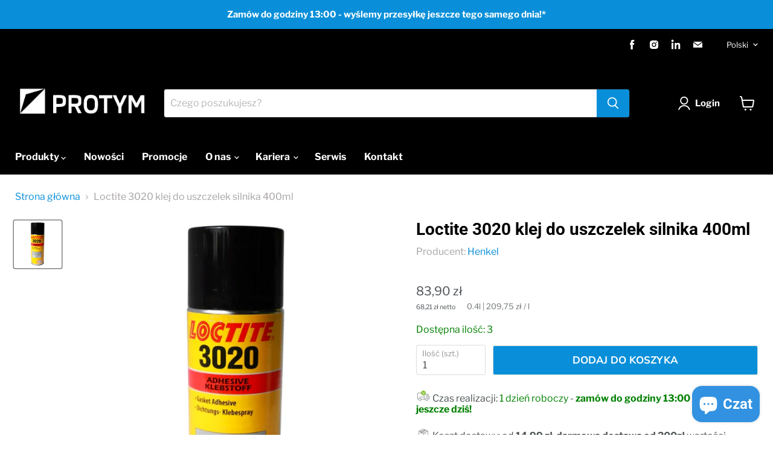

--- FILE ---
content_type: text/html; charset=utf-8
request_url: https://protym.pl/products/klej-loctite-3020-do-uszczelek-400-ml
body_size: 32803
content:
<!doctype html>
<html class="no-js no-touch" lang="pl">
  <head>
    <meta charset="utf-8">
    <meta http-equiv="x-ua-compatible" content="IE=edge">

    <!-- Google tag (gtag.js) -->
    <script async src="https://www.googletagmanager.com/gtag/js?id=G-7PFLWYZGS0"></script>
    <script>
      window.dataLayer = window.dataLayer || [];
      function gtag(){dataLayer.push(arguments);}
      gtag('js', new Date());

      gtag('config', 'G-7PFLWYZGS0');
    </script>
    
    <!-- Global site tag (gtag.js) - Google Analytics -->
	<script async src="https://www.googletagmanager.com/gtag/js?id=UA-72195937-1"></script>
	<script>
  		window.dataLayer = window.dataLayer || [];
  		function gtag(){dataLayer.push(arguments);}
  		gtag('js', new Date());

  		gtag('config', 'UA-72195937-1');
	</script>

    <link rel="preconnect" href="https://cdn.shopify.com">
    <link rel="preconnect" href="https://fonts.shopifycdn.com">
    <link rel="preconnect" href="https://v.shopify.com">
    <link rel="preconnect" href="https://cdn.shopifycloud.com">

    
    <title>Loctite 3020 klej do uszczelek silnika 400ml — Protym</title>

    
      <meta name="description" content="Loctite 3020 klej do uszczelek, który oprócz utrzymywania ich w miejscu podczas montażu, podnosi także odporność w trakcie eksploatacji. Szczególnie zalecany przy montażu uszczelek pod głowicę, gdzie dzięki wypełnieniu mikronierówności uszczelki, bloku i głowicy, znacznie zwiększa jej wytrzymałość. Pojemność: 400ml">
    

    
  <link rel="shortcut icon" href="//protym.pl/cdn/shop/files/cropped-protym_favicon_32x32.png?v=1637741981" type="image/png">


    
      <link rel="canonical" href="https://protym.pl/products/klej-loctite-3020-do-uszczelek-400-ml" />
    

    <meta name="viewport" content="width=device-width">

    
    















<meta property="og:site_name" content="Protym">
<meta property="og:url" content="https://protym.pl/products/klej-loctite-3020-do-uszczelek-400-ml">
<meta property="og:title" content="Loctite 3020 klej do uszczelek silnika 400ml">
<meta property="og:type" content="website">
<meta property="og:description" content="Loctite 3020 klej do uszczelek, który oprócz utrzymywania ich w miejscu podczas montażu, podnosi także odporność w trakcie eksploatacji. Szczególnie zalecany przy montażu uszczelek pod głowicę, gdzie dzięki wypełnieniu mikronierówności uszczelki, bloku i głowicy, znacznie zwiększa jej wytrzymałość. Pojemność: 400ml">




    
    
    

    
    
    <meta
      property="og:image"
      content="https://protym.pl/cdn/shop/products/Projektbeztytulu_30_1200x1200.png?v=1645701229"
    />
    <meta
      property="og:image:secure_url"
      content="https://protym.pl/cdn/shop/products/Projektbeztytulu_30_1200x1200.png?v=1645701229"
    />
    <meta property="og:image:width" content="1200" />
    <meta property="og:image:height" content="1200" />
    
    
    <meta property="og:image:alt" content="loctite 3020 klej do uszczelek silnika 400ml" />
  
















<meta name="twitter:title" content="Loctite 3020 klej do uszczelek silnika 400ml">
<meta name="twitter:description" content="Loctite 3020 klej do uszczelek, który oprócz utrzymywania ich w miejscu podczas montażu, podnosi także odporność w trakcie eksploatacji. Szczególnie zalecany przy montażu uszczelek pod głowicę, gdzie dzięki wypełnieniu mikronierówności uszczelki, bloku i głowicy, znacznie zwiększa jej wytrzymałość. Pojemność: 400ml">


    
    
    
      
      
      <meta name="twitter:card" content="summary">
    
    
    <meta
      property="twitter:image"
      content="https://protym.pl/cdn/shop/products/Projektbeztytulu_30_1200x1200_crop_center.png?v=1645701229"
    />
    <meta property="twitter:image:width" content="1200" />
    <meta property="twitter:image:height" content="1200" />
    
    
    <meta property="twitter:image:alt" content="loctite 3020 klej do uszczelek silnika 400ml" />
  



    <link rel="preload" href="//protym.pl/cdn/fonts/libre_franklin/librefranklin_n7.6739620624550b8695d0cc23f92ffd46eb51c7a3.woff2" as="font" crossorigin="anonymous">
    <link rel="preload" as="style" href="//protym.pl/cdn/shop/t/15/assets/theme.css?v=88210265515031505881762498238">

    <script>window.performance && window.performance.mark && window.performance.mark('shopify.content_for_header.start');</script><meta name="facebook-domain-verification" content="c9xpoxfauz6e1o6dy9je1ocfqwg39b">
<meta name="facebook-domain-verification" content="cxpvabj612cb00igxdgl7ndnlk58aa">
<meta name="google-site-verification" content="1t3-usKfl6oUCCS2l6WDEdtJ-_rnQqQJWjMuMPwU1mY">
<meta id="shopify-digital-wallet" name="shopify-digital-wallet" content="/56582013081/digital_wallets/dialog">
<meta name="shopify-checkout-api-token" content="7fcacff254ab1e2bfc6a8cb6a0a97fa8">
<meta id="in-context-paypal-metadata" data-shop-id="56582013081" data-venmo-supported="false" data-environment="production" data-locale="pl_PL" data-paypal-v4="true" data-currency="PLN">
<link rel="alternate" hreflang="x-default" href="https://protym.pl/products/klej-loctite-3020-do-uszczelek-400-ml">
<link rel="alternate" hreflang="pl" href="https://protym.pl/products/klej-loctite-3020-do-uszczelek-400-ml">
<link rel="alternate" hreflang="en" href="https://protym.pl/en/products/klej-loctite-3020-do-uszczelek-400-ml">
<link rel="alternate" type="application/json+oembed" href="https://protym.pl/products/klej-loctite-3020-do-uszczelek-400-ml.oembed">
<script async="async" src="/checkouts/internal/preloads.js?locale=pl-PL"></script>
<script id="shopify-features" type="application/json">{"accessToken":"7fcacff254ab1e2bfc6a8cb6a0a97fa8","betas":["rich-media-storefront-analytics"],"domain":"protym.pl","predictiveSearch":true,"shopId":56582013081,"locale":"pl"}</script>
<script>var Shopify = Shopify || {};
Shopify.shop = "protym.myshopify.com";
Shopify.locale = "pl";
Shopify.currency = {"active":"PLN","rate":"1.0"};
Shopify.country = "PL";
Shopify.theme = {"name":"Empire 6.1.0 (24.02.2022)","id":128835453081,"schema_name":"Empire","schema_version":"6.1.0","theme_store_id":null,"role":"main"};
Shopify.theme.handle = "null";
Shopify.theme.style = {"id":null,"handle":null};
Shopify.cdnHost = "protym.pl/cdn";
Shopify.routes = Shopify.routes || {};
Shopify.routes.root = "/";</script>
<script type="module">!function(o){(o.Shopify=o.Shopify||{}).modules=!0}(window);</script>
<script>!function(o){function n(){var o=[];function n(){o.push(Array.prototype.slice.apply(arguments))}return n.q=o,n}var t=o.Shopify=o.Shopify||{};t.loadFeatures=n(),t.autoloadFeatures=n()}(window);</script>
<script id="shop-js-analytics" type="application/json">{"pageType":"product"}</script>
<script defer="defer" async type="module" src="//protym.pl/cdn/shopifycloud/shop-js/modules/v2/client.init-shop-cart-sync_CL-y7E7K.pl.esm.js"></script>
<script defer="defer" async type="module" src="//protym.pl/cdn/shopifycloud/shop-js/modules/v2/chunk.common_DHMKVMJc.esm.js"></script>
<script defer="defer" async type="module" src="//protym.pl/cdn/shopifycloud/shop-js/modules/v2/chunk.modal_DDtW0Xc5.esm.js"></script>
<script type="module">
  await import("//protym.pl/cdn/shopifycloud/shop-js/modules/v2/client.init-shop-cart-sync_CL-y7E7K.pl.esm.js");
await import("//protym.pl/cdn/shopifycloud/shop-js/modules/v2/chunk.common_DHMKVMJc.esm.js");
await import("//protym.pl/cdn/shopifycloud/shop-js/modules/v2/chunk.modal_DDtW0Xc5.esm.js");

  window.Shopify.SignInWithShop?.initShopCartSync?.({"fedCMEnabled":true,"windoidEnabled":true});

</script>
<script id="__st">var __st={"a":56582013081,"offset":3600,"reqid":"7191245f-a8d8-4c58-a239-5a961d8ee2fd-1769769167","pageurl":"protym.pl\/products\/klej-loctite-3020-do-uszczelek-400-ml","u":"c7e1e7dcfbbb","p":"product","rtyp":"product","rid":7275728568473};</script>
<script>window.ShopifyPaypalV4VisibilityTracking = true;</script>
<script id="captcha-bootstrap">!function(){'use strict';const t='contact',e='account',n='new_comment',o=[[t,t],['blogs',n],['comments',n],[t,'customer']],c=[[e,'customer_login'],[e,'guest_login'],[e,'recover_customer_password'],[e,'create_customer']],r=t=>t.map((([t,e])=>`form[action*='/${t}']:not([data-nocaptcha='true']) input[name='form_type'][value='${e}']`)).join(','),a=t=>()=>t?[...document.querySelectorAll(t)].map((t=>t.form)):[];function s(){const t=[...o],e=r(t);return a(e)}const i='password',u='form_key',d=['recaptcha-v3-token','g-recaptcha-response','h-captcha-response',i],f=()=>{try{return window.sessionStorage}catch{return}},m='__shopify_v',_=t=>t.elements[u];function p(t,e,n=!1){try{const o=window.sessionStorage,c=JSON.parse(o.getItem(e)),{data:r}=function(t){const{data:e,action:n}=t;return t[m]||n?{data:e,action:n}:{data:t,action:n}}(c);for(const[e,n]of Object.entries(r))t.elements[e]&&(t.elements[e].value=n);n&&o.removeItem(e)}catch(o){console.error('form repopulation failed',{error:o})}}const l='form_type',E='cptcha';function T(t){t.dataset[E]=!0}const w=window,h=w.document,L='Shopify',v='ce_forms',y='captcha';let A=!1;((t,e)=>{const n=(g='f06e6c50-85a8-45c8-87d0-21a2b65856fe',I='https://cdn.shopify.com/shopifycloud/storefront-forms-hcaptcha/ce_storefront_forms_captcha_hcaptcha.v1.5.2.iife.js',D={infoText:'Chronione przez hCaptcha',privacyText:'Prywatność',termsText:'Warunki'},(t,e,n)=>{const o=w[L][v],c=o.bindForm;if(c)return c(t,g,e,D).then(n);var r;o.q.push([[t,g,e,D],n]),r=I,A||(h.body.append(Object.assign(h.createElement('script'),{id:'captcha-provider',async:!0,src:r})),A=!0)});var g,I,D;w[L]=w[L]||{},w[L][v]=w[L][v]||{},w[L][v].q=[],w[L][y]=w[L][y]||{},w[L][y].protect=function(t,e){n(t,void 0,e),T(t)},Object.freeze(w[L][y]),function(t,e,n,w,h,L){const[v,y,A,g]=function(t,e,n){const i=e?o:[],u=t?c:[],d=[...i,...u],f=r(d),m=r(i),_=r(d.filter((([t,e])=>n.includes(e))));return[a(f),a(m),a(_),s()]}(w,h,L),I=t=>{const e=t.target;return e instanceof HTMLFormElement?e:e&&e.form},D=t=>v().includes(t);t.addEventListener('submit',(t=>{const e=I(t);if(!e)return;const n=D(e)&&!e.dataset.hcaptchaBound&&!e.dataset.recaptchaBound,o=_(e),c=g().includes(e)&&(!o||!o.value);(n||c)&&t.preventDefault(),c&&!n&&(function(t){try{if(!f())return;!function(t){const e=f();if(!e)return;const n=_(t);if(!n)return;const o=n.value;o&&e.removeItem(o)}(t);const e=Array.from(Array(32),(()=>Math.random().toString(36)[2])).join('');!function(t,e){_(t)||t.append(Object.assign(document.createElement('input'),{type:'hidden',name:u})),t.elements[u].value=e}(t,e),function(t,e){const n=f();if(!n)return;const o=[...t.querySelectorAll(`input[type='${i}']`)].map((({name:t})=>t)),c=[...d,...o],r={};for(const[a,s]of new FormData(t).entries())c.includes(a)||(r[a]=s);n.setItem(e,JSON.stringify({[m]:1,action:t.action,data:r}))}(t,e)}catch(e){console.error('failed to persist form',e)}}(e),e.submit())}));const S=(t,e)=>{t&&!t.dataset[E]&&(n(t,e.some((e=>e===t))),T(t))};for(const o of['focusin','change'])t.addEventListener(o,(t=>{const e=I(t);D(e)&&S(e,y())}));const B=e.get('form_key'),M=e.get(l),P=B&&M;t.addEventListener('DOMContentLoaded',(()=>{const t=y();if(P)for(const e of t)e.elements[l].value===M&&p(e,B);[...new Set([...A(),...v().filter((t=>'true'===t.dataset.shopifyCaptcha))])].forEach((e=>S(e,t)))}))}(h,new URLSearchParams(w.location.search),n,t,e,['guest_login'])})(!0,!0)}();</script>
<script integrity="sha256-4kQ18oKyAcykRKYeNunJcIwy7WH5gtpwJnB7kiuLZ1E=" data-source-attribution="shopify.loadfeatures" defer="defer" src="//protym.pl/cdn/shopifycloud/storefront/assets/storefront/load_feature-a0a9edcb.js" crossorigin="anonymous"></script>
<script data-source-attribution="shopify.dynamic_checkout.dynamic.init">var Shopify=Shopify||{};Shopify.PaymentButton=Shopify.PaymentButton||{isStorefrontPortableWallets:!0,init:function(){window.Shopify.PaymentButton.init=function(){};var t=document.createElement("script");t.src="https://protym.pl/cdn/shopifycloud/portable-wallets/latest/portable-wallets.pl.js",t.type="module",document.head.appendChild(t)}};
</script>
<script data-source-attribution="shopify.dynamic_checkout.buyer_consent">
  function portableWalletsHideBuyerConsent(e){var t=document.getElementById("shopify-buyer-consent"),n=document.getElementById("shopify-subscription-policy-button");t&&n&&(t.classList.add("hidden"),t.setAttribute("aria-hidden","true"),n.removeEventListener("click",e))}function portableWalletsShowBuyerConsent(e){var t=document.getElementById("shopify-buyer-consent"),n=document.getElementById("shopify-subscription-policy-button");t&&n&&(t.classList.remove("hidden"),t.removeAttribute("aria-hidden"),n.addEventListener("click",e))}window.Shopify?.PaymentButton&&(window.Shopify.PaymentButton.hideBuyerConsent=portableWalletsHideBuyerConsent,window.Shopify.PaymentButton.showBuyerConsent=portableWalletsShowBuyerConsent);
</script>
<script data-source-attribution="shopify.dynamic_checkout.cart.bootstrap">document.addEventListener("DOMContentLoaded",(function(){function t(){return document.querySelector("shopify-accelerated-checkout-cart, shopify-accelerated-checkout")}if(t())Shopify.PaymentButton.init();else{new MutationObserver((function(e,n){t()&&(Shopify.PaymentButton.init(),n.disconnect())})).observe(document.body,{childList:!0,subtree:!0})}}));
</script>
<script id='scb4127' type='text/javascript' async='' src='https://protym.pl/cdn/shopifycloud/privacy-banner/storefront-banner.js'></script><link id="shopify-accelerated-checkout-styles" rel="stylesheet" media="screen" href="https://protym.pl/cdn/shopifycloud/portable-wallets/latest/accelerated-checkout-backwards-compat.css" crossorigin="anonymous">
<style id="shopify-accelerated-checkout-cart">
        #shopify-buyer-consent {
  margin-top: 1em;
  display: inline-block;
  width: 100%;
}

#shopify-buyer-consent.hidden {
  display: none;
}

#shopify-subscription-policy-button {
  background: none;
  border: none;
  padding: 0;
  text-decoration: underline;
  font-size: inherit;
  cursor: pointer;
}

#shopify-subscription-policy-button::before {
  box-shadow: none;
}

      </style>

<script>window.performance && window.performance.mark && window.performance.mark('shopify.content_for_header.end');</script>

    <link href="//protym.pl/cdn/shop/t/15/assets/theme.css?v=88210265515031505881762498238" rel="stylesheet" type="text/css" media="all" />

    
    <script>
      window.Theme = window.Theme || {};
      window.Theme.version = '6.0.1';
      window.Theme.name = 'Empire';
      window.Theme.routes = {
        "root_url": "/",
        "account_url": "/account",
        "account_login_url": "/account/login",
        "account_logout_url": "/account/logout",
        "account_register_url": "/account/register",
        "account_addresses_url": "/account/addresses",
        "collections_url": "/collections",
        "all_products_collection_url": "/collections/all",
        "search_url": "/search",
        "cart_url": "/cart",
        "cart_add_url": "/cart/add",
        "cart_change_url": "/cart/change",
        "cart_clear_url": "/cart/clear",
        "product_recommendations_url": "/recommendations/products",
      };
    </script>
    

    <!-- Hotjar Tracking Code for https://protym.pl/ -->
<script>
    (function(h,o,t,j,a,r){
        h.hj=h.hj||function(){(h.hj.q=h.hj.q||[]).push(arguments)};
        h._hjSettings={hjid:2804820,hjsv:6};
        a=o.getElementsByTagName('head')[0];
        r=o.createElement('script');r.async=1;
        r.src=t+h._hjSettings.hjid+j+h._hjSettings.hjsv;
        a.appendChild(r);
    })(window,document,'https://static.hotjar.com/c/hotjar-','.js?sv=');
</script>
    
    
  <script src="https://cdn.shopify.com/extensions/e8878072-2f6b-4e89-8082-94b04320908d/inbox-1254/assets/inbox-chat-loader.js" type="text/javascript" defer="defer"></script>
<link href="https://monorail-edge.shopifysvc.com" rel="dns-prefetch">
<script>(function(){if ("sendBeacon" in navigator && "performance" in window) {try {var session_token_from_headers = performance.getEntriesByType('navigation')[0].serverTiming.find(x => x.name == '_s').description;} catch {var session_token_from_headers = undefined;}var session_cookie_matches = document.cookie.match(/_shopify_s=([^;]*)/);var session_token_from_cookie = session_cookie_matches && session_cookie_matches.length === 2 ? session_cookie_matches[1] : "";var session_token = session_token_from_headers || session_token_from_cookie || "";function handle_abandonment_event(e) {var entries = performance.getEntries().filter(function(entry) {return /monorail-edge.shopifysvc.com/.test(entry.name);});if (!window.abandonment_tracked && entries.length === 0) {window.abandonment_tracked = true;var currentMs = Date.now();var navigation_start = performance.timing.navigationStart;var payload = {shop_id: 56582013081,url: window.location.href,navigation_start,duration: currentMs - navigation_start,session_token,page_type: "product"};window.navigator.sendBeacon("https://monorail-edge.shopifysvc.com/v1/produce", JSON.stringify({schema_id: "online_store_buyer_site_abandonment/1.1",payload: payload,metadata: {event_created_at_ms: currentMs,event_sent_at_ms: currentMs}}));}}window.addEventListener('pagehide', handle_abandonment_event);}}());</script>
<script id="web-pixels-manager-setup">(function e(e,d,r,n,o){if(void 0===o&&(o={}),!Boolean(null===(a=null===(i=window.Shopify)||void 0===i?void 0:i.analytics)||void 0===a?void 0:a.replayQueue)){var i,a;window.Shopify=window.Shopify||{};var t=window.Shopify;t.analytics=t.analytics||{};var s=t.analytics;s.replayQueue=[],s.publish=function(e,d,r){return s.replayQueue.push([e,d,r]),!0};try{self.performance.mark("wpm:start")}catch(e){}var l=function(){var e={modern:/Edge?\/(1{2}[4-9]|1[2-9]\d|[2-9]\d{2}|\d{4,})\.\d+(\.\d+|)|Firefox\/(1{2}[4-9]|1[2-9]\d|[2-9]\d{2}|\d{4,})\.\d+(\.\d+|)|Chrom(ium|e)\/(9{2}|\d{3,})\.\d+(\.\d+|)|(Maci|X1{2}).+ Version\/(15\.\d+|(1[6-9]|[2-9]\d|\d{3,})\.\d+)([,.]\d+|)( \(\w+\)|)( Mobile\/\w+|) Safari\/|Chrome.+OPR\/(9{2}|\d{3,})\.\d+\.\d+|(CPU[ +]OS|iPhone[ +]OS|CPU[ +]iPhone|CPU IPhone OS|CPU iPad OS)[ +]+(15[._]\d+|(1[6-9]|[2-9]\d|\d{3,})[._]\d+)([._]\d+|)|Android:?[ /-](13[3-9]|1[4-9]\d|[2-9]\d{2}|\d{4,})(\.\d+|)(\.\d+|)|Android.+Firefox\/(13[5-9]|1[4-9]\d|[2-9]\d{2}|\d{4,})\.\d+(\.\d+|)|Android.+Chrom(ium|e)\/(13[3-9]|1[4-9]\d|[2-9]\d{2}|\d{4,})\.\d+(\.\d+|)|SamsungBrowser\/([2-9]\d|\d{3,})\.\d+/,legacy:/Edge?\/(1[6-9]|[2-9]\d|\d{3,})\.\d+(\.\d+|)|Firefox\/(5[4-9]|[6-9]\d|\d{3,})\.\d+(\.\d+|)|Chrom(ium|e)\/(5[1-9]|[6-9]\d|\d{3,})\.\d+(\.\d+|)([\d.]+$|.*Safari\/(?![\d.]+ Edge\/[\d.]+$))|(Maci|X1{2}).+ Version\/(10\.\d+|(1[1-9]|[2-9]\d|\d{3,})\.\d+)([,.]\d+|)( \(\w+\)|)( Mobile\/\w+|) Safari\/|Chrome.+OPR\/(3[89]|[4-9]\d|\d{3,})\.\d+\.\d+|(CPU[ +]OS|iPhone[ +]OS|CPU[ +]iPhone|CPU IPhone OS|CPU iPad OS)[ +]+(10[._]\d+|(1[1-9]|[2-9]\d|\d{3,})[._]\d+)([._]\d+|)|Android:?[ /-](13[3-9]|1[4-9]\d|[2-9]\d{2}|\d{4,})(\.\d+|)(\.\d+|)|Mobile Safari.+OPR\/([89]\d|\d{3,})\.\d+\.\d+|Android.+Firefox\/(13[5-9]|1[4-9]\d|[2-9]\d{2}|\d{4,})\.\d+(\.\d+|)|Android.+Chrom(ium|e)\/(13[3-9]|1[4-9]\d|[2-9]\d{2}|\d{4,})\.\d+(\.\d+|)|Android.+(UC? ?Browser|UCWEB|U3)[ /]?(15\.([5-9]|\d{2,})|(1[6-9]|[2-9]\d|\d{3,})\.\d+)\.\d+|SamsungBrowser\/(5\.\d+|([6-9]|\d{2,})\.\d+)|Android.+MQ{2}Browser\/(14(\.(9|\d{2,})|)|(1[5-9]|[2-9]\d|\d{3,})(\.\d+|))(\.\d+|)|K[Aa][Ii]OS\/(3\.\d+|([4-9]|\d{2,})\.\d+)(\.\d+|)/},d=e.modern,r=e.legacy,n=navigator.userAgent;return n.match(d)?"modern":n.match(r)?"legacy":"unknown"}(),u="modern"===l?"modern":"legacy",c=(null!=n?n:{modern:"",legacy:""})[u],f=function(e){return[e.baseUrl,"/wpm","/b",e.hashVersion,"modern"===e.buildTarget?"m":"l",".js"].join("")}({baseUrl:d,hashVersion:r,buildTarget:u}),m=function(e){var d=e.version,r=e.bundleTarget,n=e.surface,o=e.pageUrl,i=e.monorailEndpoint;return{emit:function(e){var a=e.status,t=e.errorMsg,s=(new Date).getTime(),l=JSON.stringify({metadata:{event_sent_at_ms:s},events:[{schema_id:"web_pixels_manager_load/3.1",payload:{version:d,bundle_target:r,page_url:o,status:a,surface:n,error_msg:t},metadata:{event_created_at_ms:s}}]});if(!i)return console&&console.warn&&console.warn("[Web Pixels Manager] No Monorail endpoint provided, skipping logging."),!1;try{return self.navigator.sendBeacon.bind(self.navigator)(i,l)}catch(e){}var u=new XMLHttpRequest;try{return u.open("POST",i,!0),u.setRequestHeader("Content-Type","text/plain"),u.send(l),!0}catch(e){return console&&console.warn&&console.warn("[Web Pixels Manager] Got an unhandled error while logging to Monorail."),!1}}}}({version:r,bundleTarget:l,surface:e.surface,pageUrl:self.location.href,monorailEndpoint:e.monorailEndpoint});try{o.browserTarget=l,function(e){var d=e.src,r=e.async,n=void 0===r||r,o=e.onload,i=e.onerror,a=e.sri,t=e.scriptDataAttributes,s=void 0===t?{}:t,l=document.createElement("script"),u=document.querySelector("head"),c=document.querySelector("body");if(l.async=n,l.src=d,a&&(l.integrity=a,l.crossOrigin="anonymous"),s)for(var f in s)if(Object.prototype.hasOwnProperty.call(s,f))try{l.dataset[f]=s[f]}catch(e){}if(o&&l.addEventListener("load",o),i&&l.addEventListener("error",i),u)u.appendChild(l);else{if(!c)throw new Error("Did not find a head or body element to append the script");c.appendChild(l)}}({src:f,async:!0,onload:function(){if(!function(){var e,d;return Boolean(null===(d=null===(e=window.Shopify)||void 0===e?void 0:e.analytics)||void 0===d?void 0:d.initialized)}()){var d=window.webPixelsManager.init(e)||void 0;if(d){var r=window.Shopify.analytics;r.replayQueue.forEach((function(e){var r=e[0],n=e[1],o=e[2];d.publishCustomEvent(r,n,o)})),r.replayQueue=[],r.publish=d.publishCustomEvent,r.visitor=d.visitor,r.initialized=!0}}},onerror:function(){return m.emit({status:"failed",errorMsg:"".concat(f," has failed to load")})},sri:function(e){var d=/^sha384-[A-Za-z0-9+/=]+$/;return"string"==typeof e&&d.test(e)}(c)?c:"",scriptDataAttributes:o}),m.emit({status:"loading"})}catch(e){m.emit({status:"failed",errorMsg:(null==e?void 0:e.message)||"Unknown error"})}}})({shopId: 56582013081,storefrontBaseUrl: "https://protym.pl",extensionsBaseUrl: "https://extensions.shopifycdn.com/cdn/shopifycloud/web-pixels-manager",monorailEndpoint: "https://monorail-edge.shopifysvc.com/unstable/produce_batch",surface: "storefront-renderer",enabledBetaFlags: ["2dca8a86"],webPixelsConfigList: [{"id":"1070858564","configuration":"{\"config\":\"{\\\"pixel_id\\\":\\\"G-7PFLWYZGS0\\\",\\\"target_country\\\":\\\"PL\\\",\\\"gtag_events\\\":[{\\\"type\\\":\\\"begin_checkout\\\",\\\"action_label\\\":[\\\"G-7PFLWYZGS0\\\",\\\"AW-10864399332\\\/W-QoCJrKiasDEOSnxrwo\\\"]},{\\\"type\\\":\\\"search\\\",\\\"action_label\\\":[\\\"G-7PFLWYZGS0\\\",\\\"AW-10864399332\\\/jJyHCJ3KiasDEOSnxrwo\\\"]},{\\\"type\\\":\\\"view_item\\\",\\\"action_label\\\":[\\\"G-7PFLWYZGS0\\\",\\\"AW-10864399332\\\/mazdCJTKiasDEOSnxrwo\\\",\\\"MC-L1N9L20NFZ\\\"]},{\\\"type\\\":\\\"purchase\\\",\\\"action_label\\\":[\\\"G-7PFLWYZGS0\\\",\\\"AW-10864399332\\\/76C9CJHKiasDEOSnxrwo\\\",\\\"MC-L1N9L20NFZ\\\"]},{\\\"type\\\":\\\"page_view\\\",\\\"action_label\\\":[\\\"G-7PFLWYZGS0\\\",\\\"AW-10864399332\\\/grtXCI7KiasDEOSnxrwo\\\",\\\"MC-L1N9L20NFZ\\\"]},{\\\"type\\\":\\\"add_payment_info\\\",\\\"action_label\\\":[\\\"G-7PFLWYZGS0\\\",\\\"AW-10864399332\\\/D2_vCKDKiasDEOSnxrwo\\\"]},{\\\"type\\\":\\\"add_to_cart\\\",\\\"action_label\\\":[\\\"G-7PFLWYZGS0\\\",\\\"AW-10864399332\\\/3yKjCJfKiasDEOSnxrwo\\\"]}],\\\"enable_monitoring_mode\\\":false}\"}","eventPayloadVersion":"v1","runtimeContext":"OPEN","scriptVersion":"b2a88bafab3e21179ed38636efcd8a93","type":"APP","apiClientId":1780363,"privacyPurposes":[],"dataSharingAdjustments":{"protectedCustomerApprovalScopes":["read_customer_address","read_customer_email","read_customer_name","read_customer_personal_data","read_customer_phone"]}},{"id":"418152772","configuration":"{\"pixel_id\":\"471198948039896\",\"pixel_type\":\"facebook_pixel\",\"metaapp_system_user_token\":\"-\"}","eventPayloadVersion":"v1","runtimeContext":"OPEN","scriptVersion":"ca16bc87fe92b6042fbaa3acc2fbdaa6","type":"APP","apiClientId":2329312,"privacyPurposes":["ANALYTICS","MARKETING","SALE_OF_DATA"],"dataSharingAdjustments":{"protectedCustomerApprovalScopes":["read_customer_address","read_customer_email","read_customer_name","read_customer_personal_data","read_customer_phone"]}},{"id":"shopify-app-pixel","configuration":"{}","eventPayloadVersion":"v1","runtimeContext":"STRICT","scriptVersion":"0450","apiClientId":"shopify-pixel","type":"APP","privacyPurposes":["ANALYTICS","MARKETING"]},{"id":"shopify-custom-pixel","eventPayloadVersion":"v1","runtimeContext":"LAX","scriptVersion":"0450","apiClientId":"shopify-pixel","type":"CUSTOM","privacyPurposes":["ANALYTICS","MARKETING"]}],isMerchantRequest: false,initData: {"shop":{"name":"Protym","paymentSettings":{"currencyCode":"PLN"},"myshopifyDomain":"protym.myshopify.com","countryCode":"PL","storefrontUrl":"https:\/\/protym.pl"},"customer":null,"cart":null,"checkout":null,"productVariants":[{"price":{"amount":83.9,"currencyCode":"PLN"},"product":{"title":"Loctite 3020 klej do uszczelek silnika 400ml","vendor":"Henkel","id":"7275728568473","untranslatedTitle":"Loctite 3020 klej do uszczelek silnika 400ml","url":"\/products\/klej-loctite-3020-do-uszczelek-400-ml","type":""},"id":"41773587693721","image":{"src":"\/\/protym.pl\/cdn\/shop\/products\/Projektbeztytulu_30.png?v=1645701229"},"sku":"LOCTITE 3020","title":"Default Title","untranslatedTitle":"Default Title"}],"purchasingCompany":null},},"https://protym.pl/cdn","1d2a099fw23dfb22ep557258f5m7a2edbae",{"modern":"","legacy":""},{"shopId":"56582013081","storefrontBaseUrl":"https:\/\/protym.pl","extensionBaseUrl":"https:\/\/extensions.shopifycdn.com\/cdn\/shopifycloud\/web-pixels-manager","surface":"storefront-renderer","enabledBetaFlags":"[\"2dca8a86\"]","isMerchantRequest":"false","hashVersion":"1d2a099fw23dfb22ep557258f5m7a2edbae","publish":"custom","events":"[[\"page_viewed\",{}],[\"product_viewed\",{\"productVariant\":{\"price\":{\"amount\":83.9,\"currencyCode\":\"PLN\"},\"product\":{\"title\":\"Loctite 3020 klej do uszczelek silnika 400ml\",\"vendor\":\"Henkel\",\"id\":\"7275728568473\",\"untranslatedTitle\":\"Loctite 3020 klej do uszczelek silnika 400ml\",\"url\":\"\/products\/klej-loctite-3020-do-uszczelek-400-ml\",\"type\":\"\"},\"id\":\"41773587693721\",\"image\":{\"src\":\"\/\/protym.pl\/cdn\/shop\/products\/Projektbeztytulu_30.png?v=1645701229\"},\"sku\":\"LOCTITE 3020\",\"title\":\"Default Title\",\"untranslatedTitle\":\"Default Title\"}}]]"});</script><script>
  window.ShopifyAnalytics = window.ShopifyAnalytics || {};
  window.ShopifyAnalytics.meta = window.ShopifyAnalytics.meta || {};
  window.ShopifyAnalytics.meta.currency = 'PLN';
  var meta = {"product":{"id":7275728568473,"gid":"gid:\/\/shopify\/Product\/7275728568473","vendor":"Henkel","type":"","handle":"klej-loctite-3020-do-uszczelek-400-ml","variants":[{"id":41773587693721,"price":8390,"name":"Loctite 3020 klej do uszczelek silnika 400ml","public_title":null,"sku":"LOCTITE 3020"}],"remote":false},"page":{"pageType":"product","resourceType":"product","resourceId":7275728568473,"requestId":"7191245f-a8d8-4c58-a239-5a961d8ee2fd-1769769167"}};
  for (var attr in meta) {
    window.ShopifyAnalytics.meta[attr] = meta[attr];
  }
</script>
<script class="analytics">
  (function () {
    var customDocumentWrite = function(content) {
      var jquery = null;

      if (window.jQuery) {
        jquery = window.jQuery;
      } else if (window.Checkout && window.Checkout.$) {
        jquery = window.Checkout.$;
      }

      if (jquery) {
        jquery('body').append(content);
      }
    };

    var hasLoggedConversion = function(token) {
      if (token) {
        return document.cookie.indexOf('loggedConversion=' + token) !== -1;
      }
      return false;
    }

    var setCookieIfConversion = function(token) {
      if (token) {
        var twoMonthsFromNow = new Date(Date.now());
        twoMonthsFromNow.setMonth(twoMonthsFromNow.getMonth() + 2);

        document.cookie = 'loggedConversion=' + token + '; expires=' + twoMonthsFromNow;
      }
    }

    var trekkie = window.ShopifyAnalytics.lib = window.trekkie = window.trekkie || [];
    if (trekkie.integrations) {
      return;
    }
    trekkie.methods = [
      'identify',
      'page',
      'ready',
      'track',
      'trackForm',
      'trackLink'
    ];
    trekkie.factory = function(method) {
      return function() {
        var args = Array.prototype.slice.call(arguments);
        args.unshift(method);
        trekkie.push(args);
        return trekkie;
      };
    };
    for (var i = 0; i < trekkie.methods.length; i++) {
      var key = trekkie.methods[i];
      trekkie[key] = trekkie.factory(key);
    }
    trekkie.load = function(config) {
      trekkie.config = config || {};
      trekkie.config.initialDocumentCookie = document.cookie;
      var first = document.getElementsByTagName('script')[0];
      var script = document.createElement('script');
      script.type = 'text/javascript';
      script.onerror = function(e) {
        var scriptFallback = document.createElement('script');
        scriptFallback.type = 'text/javascript';
        scriptFallback.onerror = function(error) {
                var Monorail = {
      produce: function produce(monorailDomain, schemaId, payload) {
        var currentMs = new Date().getTime();
        var event = {
          schema_id: schemaId,
          payload: payload,
          metadata: {
            event_created_at_ms: currentMs,
            event_sent_at_ms: currentMs
          }
        };
        return Monorail.sendRequest("https://" + monorailDomain + "/v1/produce", JSON.stringify(event));
      },
      sendRequest: function sendRequest(endpointUrl, payload) {
        // Try the sendBeacon API
        if (window && window.navigator && typeof window.navigator.sendBeacon === 'function' && typeof window.Blob === 'function' && !Monorail.isIos12()) {
          var blobData = new window.Blob([payload], {
            type: 'text/plain'
          });

          if (window.navigator.sendBeacon(endpointUrl, blobData)) {
            return true;
          } // sendBeacon was not successful

        } // XHR beacon

        var xhr = new XMLHttpRequest();

        try {
          xhr.open('POST', endpointUrl);
          xhr.setRequestHeader('Content-Type', 'text/plain');
          xhr.send(payload);
        } catch (e) {
          console.log(e);
        }

        return false;
      },
      isIos12: function isIos12() {
        return window.navigator.userAgent.lastIndexOf('iPhone; CPU iPhone OS 12_') !== -1 || window.navigator.userAgent.lastIndexOf('iPad; CPU OS 12_') !== -1;
      }
    };
    Monorail.produce('monorail-edge.shopifysvc.com',
      'trekkie_storefront_load_errors/1.1',
      {shop_id: 56582013081,
      theme_id: 128835453081,
      app_name: "storefront",
      context_url: window.location.href,
      source_url: "//protym.pl/cdn/s/trekkie.storefront.c59ea00e0474b293ae6629561379568a2d7c4bba.min.js"});

        };
        scriptFallback.async = true;
        scriptFallback.src = '//protym.pl/cdn/s/trekkie.storefront.c59ea00e0474b293ae6629561379568a2d7c4bba.min.js';
        first.parentNode.insertBefore(scriptFallback, first);
      };
      script.async = true;
      script.src = '//protym.pl/cdn/s/trekkie.storefront.c59ea00e0474b293ae6629561379568a2d7c4bba.min.js';
      first.parentNode.insertBefore(script, first);
    };
    trekkie.load(
      {"Trekkie":{"appName":"storefront","development":false,"defaultAttributes":{"shopId":56582013081,"isMerchantRequest":null,"themeId":128835453081,"themeCityHash":"12882171507456451765","contentLanguage":"pl","currency":"PLN","eventMetadataId":"ddb8ca71-d1ca-46ee-948f-45ae7d044095"},"isServerSideCookieWritingEnabled":true,"monorailRegion":"shop_domain","enabledBetaFlags":["65f19447","b5387b81"]},"Session Attribution":{},"S2S":{"facebookCapiEnabled":false,"source":"trekkie-storefront-renderer","apiClientId":580111}}
    );

    var loaded = false;
    trekkie.ready(function() {
      if (loaded) return;
      loaded = true;

      window.ShopifyAnalytics.lib = window.trekkie;

      var originalDocumentWrite = document.write;
      document.write = customDocumentWrite;
      try { window.ShopifyAnalytics.merchantGoogleAnalytics.call(this); } catch(error) {};
      document.write = originalDocumentWrite;

      window.ShopifyAnalytics.lib.page(null,{"pageType":"product","resourceType":"product","resourceId":7275728568473,"requestId":"7191245f-a8d8-4c58-a239-5a961d8ee2fd-1769769167","shopifyEmitted":true});

      var match = window.location.pathname.match(/checkouts\/(.+)\/(thank_you|post_purchase)/)
      var token = match? match[1]: undefined;
      if (!hasLoggedConversion(token)) {
        setCookieIfConversion(token);
        window.ShopifyAnalytics.lib.track("Viewed Product",{"currency":"PLN","variantId":41773587693721,"productId":7275728568473,"productGid":"gid:\/\/shopify\/Product\/7275728568473","name":"Loctite 3020 klej do uszczelek silnika 400ml","price":"83.90","sku":"LOCTITE 3020","brand":"Henkel","variant":null,"category":"","nonInteraction":true,"remote":false},undefined,undefined,{"shopifyEmitted":true});
      window.ShopifyAnalytics.lib.track("monorail:\/\/trekkie_storefront_viewed_product\/1.1",{"currency":"PLN","variantId":41773587693721,"productId":7275728568473,"productGid":"gid:\/\/shopify\/Product\/7275728568473","name":"Loctite 3020 klej do uszczelek silnika 400ml","price":"83.90","sku":"LOCTITE 3020","brand":"Henkel","variant":null,"category":"","nonInteraction":true,"remote":false,"referer":"https:\/\/protym.pl\/products\/klej-loctite-3020-do-uszczelek-400-ml"});
      }
    });


        var eventsListenerScript = document.createElement('script');
        eventsListenerScript.async = true;
        eventsListenerScript.src = "//protym.pl/cdn/shopifycloud/storefront/assets/shop_events_listener-3da45d37.js";
        document.getElementsByTagName('head')[0].appendChild(eventsListenerScript);

})();</script>
  <script>
  if (!window.ga || (window.ga && typeof window.ga !== 'function')) {
    window.ga = function ga() {
      (window.ga.q = window.ga.q || []).push(arguments);
      if (window.Shopify && window.Shopify.analytics && typeof window.Shopify.analytics.publish === 'function') {
        window.Shopify.analytics.publish("ga_stub_called", {}, {sendTo: "google_osp_migration"});
      }
      console.error("Shopify's Google Analytics stub called with:", Array.from(arguments), "\nSee https://help.shopify.com/manual/promoting-marketing/pixels/pixel-migration#google for more information.");
    };
    if (window.Shopify && window.Shopify.analytics && typeof window.Shopify.analytics.publish === 'function') {
      window.Shopify.analytics.publish("ga_stub_initialized", {}, {sendTo: "google_osp_migration"});
    }
  }
</script>
<script
  defer
  src="https://protym.pl/cdn/shopifycloud/perf-kit/shopify-perf-kit-3.1.0.min.js"
  data-application="storefront-renderer"
  data-shop-id="56582013081"
  data-render-region="gcp-us-east1"
  data-page-type="product"
  data-theme-instance-id="128835453081"
  data-theme-name="Empire"
  data-theme-version="6.1.0"
  data-monorail-region="shop_domain"
  data-resource-timing-sampling-rate="10"
  data-shs="true"
  data-shs-beacon="true"
  data-shs-export-with-fetch="true"
  data-shs-logs-sample-rate="1"
  data-shs-beacon-endpoint="https://protym.pl/api/collect"
></script>
</head>

  <body class="template-product" data-instant-allow-query-string data-reduce-animations>
    
    <script>
      document.documentElement.className=document.documentElement.className.replace(/\bno-js\b/,'js');
      if(window.Shopify&&window.Shopify.designMode)document.documentElement.className+=' in-theme-editor';
      if(('ontouchstart' in window)||window.DocumentTouch&&document instanceof DocumentTouch)document.documentElement.className=document.documentElement.className.replace(/\bno-touch\b/,'has-touch');
    </script>
    <a class="skip-to-main" href="#site-main">Przejdź do treści</a>
    <div id="shopify-section-static-announcement" class="shopify-section site-announcement"><script
  type="application/json"
  data-section-id="static-announcement"
  data-section-type="static-announcement">
</script>









  
    <div
      class="
        announcement-bar
        
      "
      style="
        margin-bottom: -1px;
        color: #ffffff;
        background: #098fd9;
      ">
      
        <a
          class="announcement-bar-link"
          href="/policies/shipping-policy"
          ></a>
      

      
        <div class="announcement-bar-text">
          Zamów do godziny 13:00 - wyślemy przesyłkę jeszcze tego samego dnia!*
        </div>
      

      <div class="announcement-bar-text-mobile">
        
          Zamów do godziny 13:00 - wyślemy przesyłkę jeszcze tego samego dnia!*
        
      </div>
    </div>
  


</div>
    <div id="shopify-section-static-utility-bar" class="shopify-section"><style data-shopify>
  .utility-bar {
    background-color: #000000;
    border-bottom: 1px solid #000000;
  }

  .utility-bar .social-link,
  .utility-bar__menu-link {
    color: #ffffff;
  }

  .utility-bar .disclosure__toggle {
    --disclosure-toggle-text-color: #ffffff;
    --disclosure-toggle-background-color: #000000;
  }

  .utility-bar .disclosure__toggle:hover {
    --disclosure-toggle-text-color: #ffffff;
  }

  .utility-bar .social-link:hover,
  .utility-bar__menu-link:hover {
    color: #ffffff;
  }

  .utility-bar .disclosure__toggle::after {
    --disclosure-toggle-svg-color: #ffffff;
  }

  .utility-bar .disclosure__toggle:hover::after {
    --disclosure-toggle-svg-color: #ffffff;
  }
</style>

<script
  type="application/json"
  data-section-type="static-utility-bar"
  data-section-id="static-utility-bar"
  data-section-data
>
  {
    "settings": {
      "mobile_layout": "above"
    }
  }
</script>
  
    <section class="utility-bar ">
      <div class="utility-bar__content">
          <div class="utility-bar__content-left">
          
          </div>

          
          
          

          
            
            
              
              

          <div class="utility-bar__content-right" data-disclosure-items>
            
              <div class="utility-bar__social-container  utility-bar__social-list">
                





  
  
    
    


  <div class="social-icons">


<a
  class="social-link"
  title="Facebook"
  href="https://www.facebook.com/pl.protym"
  target="_blank">
<svg      aria-hidden="true"      focusable="false"      role="presentation"      xmlns="http://www.w3.org/2000/svg"      width="28"      height="28"      viewBox="0 0 28 28"    >      <path fill="currentColor" fill-rule="evenodd" d="M16.913 13.919h-2.17v7.907h-3.215V13.92H10v-2.794h1.528V9.316c0-1.294.601-3.316 3.245-3.316l2.38.01V8.72h-1.728c-.282 0-.68.145-.68.762v1.642h2.449l-.281 2.794z"/>    </svg>
<span class="visually-hidden"></span>
</a>




<a
  class="social-link"
  title="Instagram"
  href="https://www.instagram.com/protym.pl/"
  target="_blank">
<svg      aria-hidden="true"      focusable="false"      role="presentation"      xmlns="http://www.w3.org/2000/svg"      width="28"      height="28"      viewBox="0 0 28 28"    >      <path fill="currentColor" fill-rule="evenodd" d="M11.114 7.042c-.745.034-1.254.152-1.7.326-.46.178-.85.418-1.24.807-.388.389-.628.78-.806 1.24-.174.445-.292.954-.326 1.699C7.008 11.86 7 12.099 7 14c0 1.901.008 2.14.042 2.886.034.745.152 1.254.326 1.7.178.46.418.85.807 1.24.389.388.78.628 1.24.807.445.173.954.29 1.699.325.747.034.985.042 2.886.042 1.901 0 2.14-.008 2.886-.042.745-.034 1.254-.152 1.7-.325.46-.18.85-.419 1.24-.808.388-.389.628-.78.807-1.24.173-.445.29-.954.325-1.699.034-.747.042-.985.042-2.886 0-1.901-.008-2.14-.042-2.886-.034-.745-.152-1.254-.325-1.7a3.432 3.432 0 0 0-.808-1.24c-.389-.388-.78-.628-1.24-.806-.445-.174-.954-.292-1.699-.326C16.14 7.008 15.901 7 14 7c-1.901 0-2.14.008-2.886.042zM10.405 14a3.595 3.595 0 1 0 7.19 0 3.595 3.595 0 0 0-7.19 0zM14 16.333a2.333 2.333 0 1 1 0-4.666 2.333 2.333 0 0 1 0 4.666zm4.9-6.323a.84.84 0 1 1-1.68 0 .84.84 0 0 1 1.68 0z"/>    </svg>
<span class="visually-hidden"></span>
</a>




<a
  class="social-link"
  title="LinkedIn"
  href="https://www.linkedin.com/company/protym/mycompany/"
  target="_blank">
<svg      aria-hidden="true"      focusable="false"      role="presentation"      xmlns="http://www.w3.org/2000/svg"      width="26"      height="28"      viewBox="-12 -10 50 50"    >      <path fill="currentColor" fill-rule="evenodd" d="M9.7 9.8h4.8v2.5c.7-1.4 2.5-2.8 5.1-2.8 5.2 0 6.4 3 6.4 8.4V28h-5.2v-8.8c0-3.1-.7-4.9-2.5-4.9-2.4 0-3.4 1.9-3.4 4.9V28H9.7V9.8zm-9 18H6V9.5H.7v18.3zm6-24.2c0 2-1.5 3.5-3.4 3.5C1.5 7.1 0 5.5 0 3.6 0 1.6 1.5 0 3.3 0c1.9 0 3.4 1.6 3.4 3.6z" clip-rule="evenodd"/>    </svg>
<span class="visually-hidden"></span>
</a>


      
      


<a
  class="social-link"
  title="Email"
  href="mailto:biuro@protym.pl"
  target="_blank">
<svg      aria-hidden="true"      focusable="false"      role="presentation"      xmlns="http://www.w3.org/2000/svg"      width="28"      height="28"      viewBox="0 0 28 28"    >      <path fill="currentColor" fill-rule="evenodd" d="M21.924 9H7.076l7.424 5.372L21.924 9zM14.5 15.891L7 10.449v8.347h15v-8.347l-7.5 5.442z"/>    </svg>
<span class="visually-hidden"></span>
</a>

</div>


              </div>
            

            
              
              <div class="shopify-cross-border">
                
                  
                  
                  
                  <noscript><form method="post" action="/localization" id="localization_form" accept-charset="UTF-8" class="shopify-localization-form" enctype="multipart/form-data"><input type="hidden" name="form_type" value="localization" /><input type="hidden" name="utf8" value="✓" /><input type="hidden" name="_method" value="put" /><input type="hidden" name="return_to" value="/products/klej-loctite-3020-do-uszczelek-400-ml" /><details class="disclosure">
                        <summary>
                          <span class="disclosure__toggle">
                            Polski
                          </span>
                        </summary>
                        <div class="disclosure-list disclosure-list--visible">
                          
                            <div class="disclosure-list__item-wrapper disclosure-list__item">
                              <input
                                type="radio"
                                id="pl"
                                name="locale_code"
                                value="pl"
                                checked
                              >
                              <label class="disclosure-list__item--label" for="pl">Polski</label>
                            </div>
                          
                            <div class="disclosure-list__item-wrapper disclosure-list__item">
                              <input
                                type="radio"
                                id="en"
                                name="locale_code"
                                value="en"
                                
                              >
                              <label class="disclosure-list__item--label" for="en">English</label>
                            </div>
                          
                          <button class="disclosure__submit" type="submit">Zmień język</button>
                        </div>
                      </details></form></noscript><form method="post" action="/localization" id="localization_form" accept-charset="UTF-8" class="shopify-localization-form" enctype="multipart/form-data"><input type="hidden" name="form_type" value="localization" /><input type="hidden" name="utf8" value="✓" /><input type="hidden" name="_method" value="put" /><input type="hidden" name="return_to" value="/products/klej-loctite-3020-do-uszczelek-400-ml" /><div class="selectors-form__item selectors-form--no-js-hidden">
                      <div class="disclosure" data-disclosure-locale>
                        <h2 class="visually-hidden" id="lang-heading-406">
                          Język
                        </h2>
                  
                        <button
                          type="button"
                          class="disclosure__toggle"
                          aria-expanded="false"
                          aria-controls="lang-list-406"
                          aria-describedby="lang-heading-406"
                          data-disclosure-toggle
                        >
                          Polski
                        </button>
                        <ul id="lang-list-406" class="disclosure-list" data-disclosure-list>
                          
                            <li>
                              <a class="disclosure-list__item disclosure-list__item--current" href="#" lang="pl" aria-current="true" data-value="pl" data-disclosure-option>
                                <span class="disclosure-list__option">Polski</span>
                              </a>
                            </li>
                            <li>
                              <a class="disclosure-list__item " href="#" lang="en"  data-value="en" data-disclosure-option>
                                <span class="disclosure-list__option">English</span>
                              </a>
                            </li></ul>
                        <input type="hidden" name="locale_code" id="LocaleSelector-406" value="pl" data-disclosure-input/>
                      </div>
                    </div></form>
              
                
              
                
              </div>
              

            
          </div>
      </div>
    </section>

    
    

    

    <div class="utility-bar__mobile-disclosure" style="display: none;" data-utility-bar-mobile>
      
        <div class="utility-bar__social-container--mobile utility-bar__social-list" data-utility-social-mobile>
            





  
  
    
    


  <div class="social-icons">


<a
  class="social-link"
  title="Facebook"
  href="https://www.facebook.com/pl.protym"
  target="_blank">
<svg      aria-hidden="true"      focusable="false"      role="presentation"      xmlns="http://www.w3.org/2000/svg"      width="28"      height="28"      viewBox="0 0 28 28"    >      <path fill="currentColor" fill-rule="evenodd" d="M16.913 13.919h-2.17v7.907h-3.215V13.92H10v-2.794h1.528V9.316c0-1.294.601-3.316 3.245-3.316l2.38.01V8.72h-1.728c-.282 0-.68.145-.68.762v1.642h2.449l-.281 2.794z"/>    </svg>
<span class="visually-hidden"></span>
</a>




<a
  class="social-link"
  title="Instagram"
  href="https://www.instagram.com/protym.pl/"
  target="_blank">
<svg      aria-hidden="true"      focusable="false"      role="presentation"      xmlns="http://www.w3.org/2000/svg"      width="28"      height="28"      viewBox="0 0 28 28"    >      <path fill="currentColor" fill-rule="evenodd" d="M11.114 7.042c-.745.034-1.254.152-1.7.326-.46.178-.85.418-1.24.807-.388.389-.628.78-.806 1.24-.174.445-.292.954-.326 1.699C7.008 11.86 7 12.099 7 14c0 1.901.008 2.14.042 2.886.034.745.152 1.254.326 1.7.178.46.418.85.807 1.24.389.388.78.628 1.24.807.445.173.954.29 1.699.325.747.034.985.042 2.886.042 1.901 0 2.14-.008 2.886-.042.745-.034 1.254-.152 1.7-.325.46-.18.85-.419 1.24-.808.388-.389.628-.78.807-1.24.173-.445.29-.954.325-1.699.034-.747.042-.985.042-2.886 0-1.901-.008-2.14-.042-2.886-.034-.745-.152-1.254-.325-1.7a3.432 3.432 0 0 0-.808-1.24c-.389-.388-.78-.628-1.24-.806-.445-.174-.954-.292-1.699-.326C16.14 7.008 15.901 7 14 7c-1.901 0-2.14.008-2.886.042zM10.405 14a3.595 3.595 0 1 0 7.19 0 3.595 3.595 0 0 0-7.19 0zM14 16.333a2.333 2.333 0 1 1 0-4.666 2.333 2.333 0 0 1 0 4.666zm4.9-6.323a.84.84 0 1 1-1.68 0 .84.84 0 0 1 1.68 0z"/>    </svg>
<span class="visually-hidden"></span>
</a>




<a
  class="social-link"
  title="LinkedIn"
  href="https://www.linkedin.com/company/protym/mycompany/"
  target="_blank">
<svg      aria-hidden="true"      focusable="false"      role="presentation"      xmlns="http://www.w3.org/2000/svg"      width="26"      height="28"      viewBox="-12 -10 50 50"    >      <path fill="currentColor" fill-rule="evenodd" d="M9.7 9.8h4.8v2.5c.7-1.4 2.5-2.8 5.1-2.8 5.2 0 6.4 3 6.4 8.4V28h-5.2v-8.8c0-3.1-.7-4.9-2.5-4.9-2.4 0-3.4 1.9-3.4 4.9V28H9.7V9.8zm-9 18H6V9.5H.7v18.3zm6-24.2c0 2-1.5 3.5-3.4 3.5C1.5 7.1 0 5.5 0 3.6 0 1.6 1.5 0 3.3 0c1.9 0 3.4 1.6 3.4 3.6z" clip-rule="evenodd"/>    </svg>
<span class="visually-hidden"></span>
</a>


      
      


<a
  class="social-link"
  title="Email"
  href="mailto:biuro@protym.pl"
  target="_blank">
<svg      aria-hidden="true"      focusable="false"      role="presentation"      xmlns="http://www.w3.org/2000/svg"      width="28"      height="28"      viewBox="0 0 28 28"    >      <path fill="currentColor" fill-rule="evenodd" d="M21.924 9H7.076l7.424 5.372L21.924 9zM14.5 15.891L7 10.449v8.347h15v-8.347l-7.5 5.442z"/>    </svg>
<span class="visually-hidden"></span>
</a>

</div>


        </div>
      

      
        <span class="utility-bar__mobile__border"></span>

        <div class="utility-bar__disclosure--mobile">
          
          <div class="shopify-cross-border">
            
              
              
              
              <noscript><form method="post" action="/localization" id="localization_form" accept-charset="UTF-8" class="shopify-localization-form" enctype="multipart/form-data"><input type="hidden" name="form_type" value="localization" /><input type="hidden" name="utf8" value="✓" /><input type="hidden" name="_method" value="put" /><input type="hidden" name="return_to" value="/products/klej-loctite-3020-do-uszczelek-400-ml" /><details class="disclosure">
                    <summary>
                      <span class="disclosure__toggle">
                        Polski
                      </span>
                    </summary>
                    <div class="disclosure-list disclosure-list--visible">
                      
                        <div class="disclosure-list__item-wrapper disclosure-list__item">
                          <input
                            type="radio"
                            id="pl"
                            name="locale_code"
                            value="pl"
                            checked
                          >
                          <label class="disclosure-list__item--label" for="pl">Polski</label>
                        </div>
                      
                        <div class="disclosure-list__item-wrapper disclosure-list__item">
                          <input
                            type="radio"
                            id="en"
                            name="locale_code"
                            value="en"
                            
                          >
                          <label class="disclosure-list__item--label" for="en">English</label>
                        </div>
                      
                      <button class="disclosure__submit" type="submit">Zmień język</button>
                    </div>
                  </details></form></noscript><form method="post" action="/localization" id="localization_form" accept-charset="UTF-8" class="shopify-localization-form" enctype="multipart/form-data"><input type="hidden" name="form_type" value="localization" /><input type="hidden" name="utf8" value="✓" /><input type="hidden" name="_method" value="put" /><input type="hidden" name="return_to" value="/products/klej-loctite-3020-do-uszczelek-400-ml" /><div class="selectors-form__item selectors-form--no-js-hidden">
                  <div class="disclosure" data-disclosure-locale>
                    <h2 class="visually-hidden" id="lang-heading-592">
                      Język
                    </h2>
              
                    <button
                      type="button"
                      class="disclosure__toggle"
                      aria-expanded="false"
                      aria-controls="lang-list-592"
                      aria-describedby="lang-heading-592"
                      data-disclosure-toggle
                    >
                      Polski
                    </button>
                    <ul id="lang-list-592" class="disclosure-list" data-disclosure-list>
                      
                        <li>
                          <a class="disclosure-list__item disclosure-list__item--current" href="#" lang="pl" aria-current="true" data-value="pl" data-disclosure-option>
                            <span class="disclosure-list__option">Polski</span>
                          </a>
                        </li>
                        <li>
                          <a class="disclosure-list__item " href="#" lang="en"  data-value="en" data-disclosure-option>
                            <span class="disclosure-list__option">English</span>
                          </a>
                        </li></ul>
                    <input type="hidden" name="locale_code" id="LocaleSelector-592" value="pl" data-disclosure-input/>
                  </div>
                </div></form>
          
            
          
            
          </div>
          

        </div>
      
    </div>
  


</div>
    <header
      class="site-header site-header-nav--open"
      role="banner"
      data-site-header
    >
      <div id="shopify-section-static-header" class="shopify-section site-header-wrapper">


<script
  type="application/json"
  data-section-id="static-header"
  data-section-type="static-header"
  data-section-data>
  {
    "settings": {
      "sticky_header": true,
      "has_box_shadow": false,
      "live_search": {
        "enable": true,
        "enable_images": true,
        "enable_content": true,
        "money_format": "{{amount_with_comma_separator}} zł",
        "show_mobile_search_bar": true,
        "context": {
          "view_all_results": "Wszystkie wyniki",
          "view_all_products": "Wszystkie produkty",
          "content_results": {
            "title": "Strony i posty",
            "no_results": "Brak wyników."
          },
          "no_results_products": {
            "title": "Brak produktów dla “*terms*”.",
            "title_in_category": "Brak produktów dla “*terms*” w *category*.",
            "message": "Przykro nam, nie mogliśmy znaleźć żadnych dopasowań."
          }
        }
      }
    }
  }
</script>





<style data-shopify>
  .site-logo {
    max-width: 250px;
  }

  .site-logo-image {
    max-height: 100px;
  }
</style>

<div
  class="
    site-header-main
    
      site-header--full-width
    
  "
  data-site-header-main
  data-site-header-sticky
  
    data-site-header-mobile-search-bar
  
>
  <button class="site-header-menu-toggle" data-menu-toggle>
    <div class="site-header-menu-toggle--button" tabindex="-1">
      <span class="toggle-icon--bar toggle-icon--bar-top"></span>
      <span class="toggle-icon--bar toggle-icon--bar-middle"></span>
      <span class="toggle-icon--bar toggle-icon--bar-bottom"></span>
      <span class="visually-hidden">Menu</span>
    </div>
  </button>

  

  <div
    class="
      site-header-main-content
      
    "
  >
    <div class="site-header-logo">
      <a
        class="site-logo"
        href="/">
        
          
          

          

  

  <img
    
      src="//protym.pl/cdn/shop/files/logo_556x250.png?v=1700476908"
    
    alt=""

    
      data-rimg
      srcset="//protym.pl/cdn/shop/files/logo_556x250.png?v=1700476908 1x, //protym.pl/cdn/shop/files/logo_1112x500.png?v=1700476908 2x, //protym.pl/cdn/shop/files/logo_1557x700.png?v=1700476908 2.8x"
    

    class="site-logo-image"
    
    
  >




        
      </a>
    </div>

    





<div class="live-search" data-live-search><form
    class="
      live-search-form
      form-fields-inline
      
    "
    action="/search"
    method="get"
    role="search"
    aria-label="Product"
    data-live-search-form
  >
    <input type="hidden" name="type" value="article,page,product">
    <div class="form-field no-label"><input
        class="form-field-input live-search-form-field"
        type="text"
        name="q"
        aria-label="Szukaj"
        placeholder="Czego poszukujesz?"
        
        autocomplete="off"
        data-live-search-input>
      <button
        class="live-search-takeover-cancel"
        type="button"
        data-live-search-takeover-cancel>
        Anuluj
      </button>

      <button
        class="live-search-button"
        type="submit"
        aria-label="Wyszukaj"
        data-live-search-submit
      >
        <span class="search-icon search-icon--inactive">
          <svg
  aria-hidden="true"
  focusable="false"
  role="presentation"
  xmlns="http://www.w3.org/2000/svg"
  width="23"
  height="24"
  fill="none"
  viewBox="0 0 23 24"
>
  <path d="M21 21L15.5 15.5" stroke="currentColor" stroke-width="2" stroke-linecap="round"/>
  <circle cx="10" cy="9" r="8" stroke="currentColor" stroke-width="2"/>
</svg>

        </span>
        <span class="search-icon search-icon--active">
          <svg
  aria-hidden="true"
  focusable="false"
  role="presentation"
  width="26"
  height="26"
  viewBox="0 0 26 26"
  xmlns="http://www.w3.org/2000/svg"
>
  <g fill-rule="nonzero" fill="currentColor">
    <path d="M13 26C5.82 26 0 20.18 0 13S5.82 0 13 0s13 5.82 13 13-5.82 13-13 13zm0-3.852a9.148 9.148 0 1 0 0-18.296 9.148 9.148 0 0 0 0 18.296z" opacity=".29"/><path d="M13 26c7.18 0 13-5.82 13-13a1.926 1.926 0 0 0-3.852 0A9.148 9.148 0 0 1 13 22.148 1.926 1.926 0 0 0 13 26z"/>
  </g>
</svg>
        </span>
      </button>
    </div>

    <div class="search-flydown" data-live-search-flydown>
      <div class="search-flydown--placeholder" data-live-search-placeholder>
        <div class="search-flydown--product-items">
          
            <a class="search-flydown--product search-flydown--product" href="#">
              
                <div class="search-flydown--product-image">
                  <svg class="placeholder--image placeholder--content-image" xmlns="http://www.w3.org/2000/svg" viewBox="0 0 525.5 525.5"><path d="M324.5 212.7H203c-1.6 0-2.8 1.3-2.8 2.8V308c0 1.6 1.3 2.8 2.8 2.8h121.6c1.6 0 2.8-1.3 2.8-2.8v-92.5c0-1.6-1.3-2.8-2.9-2.8zm1.1 95.3c0 .6-.5 1.1-1.1 1.1H203c-.6 0-1.1-.5-1.1-1.1v-92.5c0-.6.5-1.1 1.1-1.1h121.6c.6 0 1.1.5 1.1 1.1V308z"/><path d="M210.4 299.5H240v.1s.1 0 .2-.1h75.2v-76.2h-105v76.2zm1.8-7.2l20-20c1.6-1.6 3.8-2.5 6.1-2.5s4.5.9 6.1 2.5l1.5 1.5 16.8 16.8c-12.9 3.3-20.7 6.3-22.8 7.2h-27.7v-5.5zm101.5-10.1c-20.1 1.7-36.7 4.8-49.1 7.9l-16.9-16.9 26.3-26.3c1.6-1.6 3.8-2.5 6.1-2.5s4.5.9 6.1 2.5l27.5 27.5v7.8zm-68.9 15.5c9.7-3.5 33.9-10.9 68.9-13.8v13.8h-68.9zm68.9-72.7v46.8l-26.2-26.2c-1.9-1.9-4.5-3-7.3-3s-5.4 1.1-7.3 3l-26.3 26.3-.9-.9c-1.9-1.9-4.5-3-7.3-3s-5.4 1.1-7.3 3l-18.8 18.8V225h101.4z"/><path d="M232.8 254c4.6 0 8.3-3.7 8.3-8.3s-3.7-8.3-8.3-8.3-8.3 3.7-8.3 8.3 3.7 8.3 8.3 8.3zm0-14.9c3.6 0 6.6 2.9 6.6 6.6s-2.9 6.6-6.6 6.6-6.6-2.9-6.6-6.6 3-6.6 6.6-6.6z"/></svg>
                </div>
              

              <div class="search-flydown--product-text">
                <span class="search-flydown--product-title placeholder--content-text"></span>
                <span class="search-flydown--product-price placeholder--content-text"></span>
              </div>
            </a>
          
            <a class="search-flydown--product search-flydown--product" href="#">
              
                <div class="search-flydown--product-image">
                  <svg class="placeholder--image placeholder--content-image" xmlns="http://www.w3.org/2000/svg" viewBox="0 0 525.5 525.5"><path d="M324.5 212.7H203c-1.6 0-2.8 1.3-2.8 2.8V308c0 1.6 1.3 2.8 2.8 2.8h121.6c1.6 0 2.8-1.3 2.8-2.8v-92.5c0-1.6-1.3-2.8-2.9-2.8zm1.1 95.3c0 .6-.5 1.1-1.1 1.1H203c-.6 0-1.1-.5-1.1-1.1v-92.5c0-.6.5-1.1 1.1-1.1h121.6c.6 0 1.1.5 1.1 1.1V308z"/><path d="M210.4 299.5H240v.1s.1 0 .2-.1h75.2v-76.2h-105v76.2zm1.8-7.2l20-20c1.6-1.6 3.8-2.5 6.1-2.5s4.5.9 6.1 2.5l1.5 1.5 16.8 16.8c-12.9 3.3-20.7 6.3-22.8 7.2h-27.7v-5.5zm101.5-10.1c-20.1 1.7-36.7 4.8-49.1 7.9l-16.9-16.9 26.3-26.3c1.6-1.6 3.8-2.5 6.1-2.5s4.5.9 6.1 2.5l27.5 27.5v7.8zm-68.9 15.5c9.7-3.5 33.9-10.9 68.9-13.8v13.8h-68.9zm68.9-72.7v46.8l-26.2-26.2c-1.9-1.9-4.5-3-7.3-3s-5.4 1.1-7.3 3l-26.3 26.3-.9-.9c-1.9-1.9-4.5-3-7.3-3s-5.4 1.1-7.3 3l-18.8 18.8V225h101.4z"/><path d="M232.8 254c4.6 0 8.3-3.7 8.3-8.3s-3.7-8.3-8.3-8.3-8.3 3.7-8.3 8.3 3.7 8.3 8.3 8.3zm0-14.9c3.6 0 6.6 2.9 6.6 6.6s-2.9 6.6-6.6 6.6-6.6-2.9-6.6-6.6 3-6.6 6.6-6.6z"/></svg>
                </div>
              

              <div class="search-flydown--product-text">
                <span class="search-flydown--product-title placeholder--content-text"></span>
                <span class="search-flydown--product-price placeholder--content-text"></span>
              </div>
            </a>
          
            <a class="search-flydown--product search-flydown--product" href="#">
              
                <div class="search-flydown--product-image">
                  <svg class="placeholder--image placeholder--content-image" xmlns="http://www.w3.org/2000/svg" viewBox="0 0 525.5 525.5"><path d="M324.5 212.7H203c-1.6 0-2.8 1.3-2.8 2.8V308c0 1.6 1.3 2.8 2.8 2.8h121.6c1.6 0 2.8-1.3 2.8-2.8v-92.5c0-1.6-1.3-2.8-2.9-2.8zm1.1 95.3c0 .6-.5 1.1-1.1 1.1H203c-.6 0-1.1-.5-1.1-1.1v-92.5c0-.6.5-1.1 1.1-1.1h121.6c.6 0 1.1.5 1.1 1.1V308z"/><path d="M210.4 299.5H240v.1s.1 0 .2-.1h75.2v-76.2h-105v76.2zm1.8-7.2l20-20c1.6-1.6 3.8-2.5 6.1-2.5s4.5.9 6.1 2.5l1.5 1.5 16.8 16.8c-12.9 3.3-20.7 6.3-22.8 7.2h-27.7v-5.5zm101.5-10.1c-20.1 1.7-36.7 4.8-49.1 7.9l-16.9-16.9 26.3-26.3c1.6-1.6 3.8-2.5 6.1-2.5s4.5.9 6.1 2.5l27.5 27.5v7.8zm-68.9 15.5c9.7-3.5 33.9-10.9 68.9-13.8v13.8h-68.9zm68.9-72.7v46.8l-26.2-26.2c-1.9-1.9-4.5-3-7.3-3s-5.4 1.1-7.3 3l-26.3 26.3-.9-.9c-1.9-1.9-4.5-3-7.3-3s-5.4 1.1-7.3 3l-18.8 18.8V225h101.4z"/><path d="M232.8 254c4.6 0 8.3-3.7 8.3-8.3s-3.7-8.3-8.3-8.3-8.3 3.7-8.3 8.3 3.7 8.3 8.3 8.3zm0-14.9c3.6 0 6.6 2.9 6.6 6.6s-2.9 6.6-6.6 6.6-6.6-2.9-6.6-6.6 3-6.6 6.6-6.6z"/></svg>
                </div>
              

              <div class="search-flydown--product-text">
                <span class="search-flydown--product-title placeholder--content-text"></span>
                <span class="search-flydown--product-price placeholder--content-text"></span>
              </div>
            </a>
          
        </div>
      </div>

      <div class="search-flydown--results search-flydown--results--content-enabled" data-live-search-results></div>

      
    </div>
  </form>
</div>


    
  </div>

  <div class="site-header-right">
    <ul class="site-header-actions" data-header-actions>
  
    
      <li class="site-header-actions__account-link">
        <span class="site-header__account-icon">
          


    <svg class="icon-account "    aria-hidden="true"    focusable="false"    role="presentation"    xmlns="http://www.w3.org/2000/svg" viewBox="0 0 22 26" fill="none" xmlns="http://www.w3.org/2000/svg">      <path d="M11.3336 14.4447C14.7538 14.4447 17.5264 11.6417 17.5264 8.18392C17.5264 4.72616 14.7538 1.9231 11.3336 1.9231C7.91347 1.9231 5.14087 4.72616 5.14087 8.18392C5.14087 11.6417 7.91347 14.4447 11.3336 14.4447Z" stroke="currentColor" stroke-width="2" stroke-linecap="round" stroke-linejoin="round"/>      <path d="M20.9678 24.0769C19.5098 20.0278 15.7026 17.3329 11.4404 17.3329C7.17822 17.3329 3.37107 20.0278 1.91309 24.0769" stroke="currentColor" stroke-width="2" stroke-linecap="round" stroke-linejoin="round"/>    </svg>                                                                                                      

        </span>
        <a href="/account/login" class="site-header_account-link-text">
          Login
        </a>
      </li>
    
  
</ul>


    <div class="site-header-cart">
      <a class="site-header-cart--button" href="/cart">
        <span
          class="site-header-cart--count "
          data-header-cart-count="">
        </span>
        <span class="site-header-cart-icon site-header-cart-icon--svg">
          
            


            <svg width="25" height="24" viewBox="0 0 25 24" fill="currentColor" xmlns="http://www.w3.org/2000/svg">      <path fill-rule="evenodd" clip-rule="evenodd" d="M1 0C0.447715 0 0 0.447715 0 1C0 1.55228 0.447715 2 1 2H1.33877H1.33883C1.61048 2.00005 2.00378 2.23945 2.10939 2.81599L2.10937 2.816L2.11046 2.82171L5.01743 18.1859C5.12011 18.7286 5.64325 19.0852 6.18591 18.9826C6.21078 18.9779 6.23526 18.9723 6.25933 18.9658C6.28646 18.968 6.31389 18.9692 6.34159 18.9692H18.8179H18.8181C19.0302 18.9691 19.2141 18.9765 19.4075 18.9842L19.4077 18.9842C19.5113 18.9884 19.6175 18.9926 19.7323 18.9959C20.0255 19.0043 20.3767 19.0061 20.7177 18.9406C21.08 18.871 21.4685 18.7189 21.8028 18.3961C22.1291 18.081 22.3266 17.6772 22.4479 17.2384C22.4569 17.2058 22.4642 17.1729 22.4699 17.1396L23.944 8.46865C24.2528 7.20993 23.2684 5.99987 21.9896 6H21.9894H4.74727L4.07666 2.45562L4.07608 2.4525C3.83133 1.12381 2.76159 8.49962e-05 1.33889 0H1.33883H1ZM5.12568 8L6.8227 16.9692H18.8178H18.8179C19.0686 16.9691 19.3257 16.9793 19.5406 16.9877L19.5413 16.9877C19.633 16.9913 19.7171 16.9947 19.7896 16.9967C20.0684 17.0047 20.2307 16.9976 20.3403 16.9766C20.3841 16.9681 20.4059 16.96 20.4151 16.9556C20.4247 16.9443 20.4639 16.8918 20.5077 16.7487L21.9794 8.09186C21.9842 8.06359 21.9902 8.03555 21.9974 8.0078C21.9941 8.00358 21.9908 8.00108 21.989 8H5.12568ZM20.416 16.9552C20.4195 16.9534 20.4208 16.9524 20.4205 16.9523C20.4204 16.9523 20.4199 16.9525 20.4191 16.953L20.416 16.9552ZM10.8666 22.4326C10.8666 23.2982 10.195 24 9.36658 24C8.53815 24 7.86658 23.2982 7.86658 22.4326C7.86658 21.567 8.53815 20.8653 9.36658 20.8653C10.195 20.8653 10.8666 21.567 10.8666 22.4326ZM18.0048 24C18.8332 24 19.5048 23.2982 19.5048 22.4326C19.5048 21.567 18.8332 20.8653 18.0048 20.8653C17.1763 20.8653 16.5048 21.567 16.5048 22.4326C16.5048 23.2982 17.1763 24 18.0048 24Z" fill="currentColor"/>    </svg>                                                                                              

           
        </span>
        <span class="visually-hidden">Zobacz koszyk</span>
      </a>
    </div>
  </div>
</div>

<div
  class="
    site-navigation-wrapper
    
      site-navigation--has-actions
    
    
      site-header--full-width
    
  "
  data-site-navigation
  id="site-header-nav"
>
  <nav
    class="site-navigation"
    aria-label="Główne"
  >
    




<ul
  class="navmenu navmenu-depth-1"
  data-navmenu
  aria-label="Menu główne"
>
  
    
    

    
    
    
    
<li
      class="navmenu-item                    navmenu-item-parent                  navmenu-meganav__item-parent                    navmenu-id-produkty"
      
        data-navmenu-meganav-trigger
        data-navmenu-meganav-type="meganav-images"
      
      data-navmenu-parent
      
    >
      
        <details data-navmenu-details>
        <summary
      
        class="
          navmenu-link
          navmenu-link-depth-1
          navmenu-link-parent
          
        "
        
          aria-haspopup="true"
          aria-expanded="false"
          data-href="/collections/all"
        
      >
        Produkty
        
          <span
            class="navmenu-icon navmenu-icon-depth-1"
            data-navmenu-trigger
          >
            <svg
  aria-hidden="true"
  focusable="false"
  role="presentation"
  width="8"
  height="6"
  viewBox="0 0 8 6"
  fill="none"
  xmlns="http://www.w3.org/2000/svg"
  class="icon-chevron-down"
>
<path class="icon-chevron-down-left" d="M4 4.5L7 1.5" stroke="currentColor" stroke-width="1.25" stroke-linecap="square"/>
<path class="icon-chevron-down-right" d="M4 4.5L1 1.5" stroke="currentColor" stroke-width="1.25" stroke-linecap="square"/>
</svg>

          </span>
        
      
        </summary>
      

      
        
            




<div
  class="navmenu-submenu  navmenu-meganav  navmenu-meganav--desktop"
  data-navmenu-submenu
  data-meganav-menu
  data-meganav-id="1517255946962"
>
  <div class="navmenu-meganav-wrapper navmenu-meganav-standard__wrapper">
    



    <ul
      class="navmenu  navmenu-depth-2  navmenu-meganav-standard__items"
      style="max-width: 900px"
    >
      
<li
          class="navmenu-item          navmenu-item-parent          navmenu-id-chemia-budowlana          navmenu-meganav-standard__item"
          data-navmenu-trigger
          data-navmenu-parent
          >
          <a href="/collections/budownictwo-1" class="navmenu-item-text navmenu-link-parent">
            CHEMIA BUDOWLANA
          </a>

          
            



<button
  class="navmenu-button"
  data-navmenu-trigger
  aria-expanded="false"
>
  <div class="navmenu-button-wrapper" tabindex="-1">
    <span class="navmenu-icon ">
      <svg
  aria-hidden="true"
  focusable="false"
  role="presentation"
  width="8"
  height="6"
  viewBox="0 0 8 6"
  fill="none"
  xmlns="http://www.w3.org/2000/svg"
  class="icon-chevron-down"
>
<path class="icon-chevron-down-left" d="M4 4.5L7 1.5" stroke="currentColor" stroke-width="1.25" stroke-linecap="square"/>
<path class="icon-chevron-down-right" d="M4 4.5L1 1.5" stroke="currentColor" stroke-width="1.25" stroke-linecap="square"/>
</svg>

    </span>
    <span class="visually-hidden">CHEMIA BUDOWLANA</span>
  </div>
</button>

          

          












<ul
  class="
    navmenu
    navmenu-depth-3
    navmenu-submenu
    
  "
  data-navmenu
  
  data-navmenu-submenu
  
>
  
    

    
    

    
    

    

    
      <li
        class="navmenu-item navmenu-id-kleje-i-uszczelniacze"
      >
        <a
        class="
          navmenu-link
          navmenu-link-depth-3
          
        "
        href="/collections/budownictwo-1/kleje-i-uszczelniacze_wszystkie"
        >
          
          Kleje i uszczelniacze
</a>
      </li>
    
  
    

    
    

    
    

    

    
      <li
        class="navmenu-item navmenu-id-hydroizolacje"
      >
        <a
        class="
          navmenu-link
          navmenu-link-depth-3
          
        "
        href="/collections/budownictwo-1/do-hydroizolacji_wszystkie"
        >
          
          Hydroizolacje
</a>
      </li>
    
  
    

    
    

    
    

    

    
      <li
        class="navmenu-item navmenu-id-naprawy-betonu"
      >
        <a
        class="
          navmenu-link
          navmenu-link-depth-3
          
        "
        href="/collections/budownictwo-1/do-posadzek_naprawy-betonu"
        >
          
          Naprawy betonu
</a>
      </li>
    
  
    

    
    

    
    

    

    
      <li
        class="navmenu-item navmenu-id-posadzki-betonowe"
      >
        <a
        class="
          navmenu-link
          navmenu-link-depth-3
          
        "
        href="/collections/budownictwo-1/do-posadzek_posadzki-betonowe"
        >
          
          Posadzki betonowe
</a>
      </li>
    
  
    

    
    

    
    

    

    
      <li
        class="navmenu-item navmenu-id-posadzki-zywiczne"
      >
        <a
        class="
          navmenu-link
          navmenu-link-depth-3
          
        "
        href="/collections/budownictwo-1/do-posadzek_posadzki-zywiczne"
        >
          
          Posadzki żywiczne
</a>
      </li>
    
  
    

    
    

    
    

    

    
      <li
        class="navmenu-item navmenu-id-narzedzia-i-akcesoria"
      >
        <a
        class="
          navmenu-link
          navmenu-link-depth-3
          
        "
        href="/collections/budownictwo-1/kleje-i-uszczelniacze_narzedzia-i-akcesoria"
        >
          
          Narzędzia i akcesoria
</a>
      </li>
    
  
</ul>

        </li>
      
<li
          class="navmenu-item          navmenu-item-parent          navmenu-id-chemia-przemyslowa          navmenu-meganav-standard__item"
          data-navmenu-trigger
          data-navmenu-parent
          >
          <a href="/collections/przemysl" class="navmenu-item-text navmenu-link-parent">
            CHEMIA PRZEMYSŁOWA
          </a>

          
            



<button
  class="navmenu-button"
  data-navmenu-trigger
  aria-expanded="false"
>
  <div class="navmenu-button-wrapper" tabindex="-1">
    <span class="navmenu-icon ">
      <svg
  aria-hidden="true"
  focusable="false"
  role="presentation"
  width="8"
  height="6"
  viewBox="0 0 8 6"
  fill="none"
  xmlns="http://www.w3.org/2000/svg"
  class="icon-chevron-down"
>
<path class="icon-chevron-down-left" d="M4 4.5L7 1.5" stroke="currentColor" stroke-width="1.25" stroke-linecap="square"/>
<path class="icon-chevron-down-right" d="M4 4.5L1 1.5" stroke="currentColor" stroke-width="1.25" stroke-linecap="square"/>
</svg>

    </span>
    <span class="visually-hidden">CHEMIA PRZEMYSŁOWA</span>
  </div>
</button>

          

          












<ul
  class="
    navmenu
    navmenu-depth-3
    navmenu-submenu
    
  "
  data-navmenu
  
  data-navmenu-submenu
  
>
  
    

    
    

    
    

    

    
      <li
        class="navmenu-item navmenu-id-kleje-i-uszczelniacze"
      >
        <a
        class="
          navmenu-link
          navmenu-link-depth-3
          
        "
        href="/collections/przemysl/kleje-i-uszczelniacze_wszystkie"
        >
          
          Kleje i uszczelniacze
</a>
      </li>
    
  
    

    
    

    
    

    

    
      <li
        class="navmenu-item navmenu-id-przygotowanie-powierzchni"
      >
        <a
        class="
          navmenu-link
          navmenu-link-depth-3
          
        "
        href="/collections/przemysl/przygotowanie-powierzchni_wszystkie"
        >
          
          Przygotowanie powierzchni
</a>
      </li>
    
  
    

    
    

    
    

    

    
      <li
        class="navmenu-item navmenu-id-marine"
      >
        <a
        class="
          navmenu-link
          navmenu-link-depth-3
          
        "
        href="/collections/przemysl/kleje-i-uszczelniacze_kleje-do-lodzi"
        >
          
          Marine
</a>
      </li>
    
  
    

    
    

    
    

    

    
      <li
        class="navmenu-item navmenu-id-motoryzacja"
      >
        <a
        class="
          navmenu-link
          navmenu-link-depth-3
          
        "
        href="/collections/przemysl/kleje-i-uszczelniacze_kleje-do-pojazdow"
        >
          
          Motoryzacja
</a>
      </li>
    
  
    

    
    

    
    

    

    
      <li
        class="navmenu-item navmenu-id-fasady"
      >
        <a
        class="
          navmenu-link
          navmenu-link-depth-3
          
        "
        href="/collections/przemysl/kleje-i-uszczelniacze_kleje-do-fasad"
        >
          
          Fasady
</a>
      </li>
    
  
    

    
    

    
    

    

    
      <li
        class="navmenu-item navmenu-id-narzedzia-i-akcesoria"
      >
        <a
        class="
          navmenu-link
          navmenu-link-depth-3
          
        "
        href="/collections/przemysl/kleje-i-uszczelniacze_narzedzia-i-akcesoria"
        >
          
          Narzędzia i akcesoria
</a>
      </li>
    
  
</ul>

        </li>
      
<li
          class="navmenu-item          navmenu-item-parent          navmenu-id-maszyny          navmenu-meganav-standard__item"
          data-navmenu-trigger
          data-navmenu-parent
          >
          <a href="/collections/maszyny" class="navmenu-item-text navmenu-link-parent">
            MASZYNY
          </a>

          
            



<button
  class="navmenu-button"
  data-navmenu-trigger
  aria-expanded="false"
>
  <div class="navmenu-button-wrapper" tabindex="-1">
    <span class="navmenu-icon ">
      <svg
  aria-hidden="true"
  focusable="false"
  role="presentation"
  width="8"
  height="6"
  viewBox="0 0 8 6"
  fill="none"
  xmlns="http://www.w3.org/2000/svg"
  class="icon-chevron-down"
>
<path class="icon-chevron-down-left" d="M4 4.5L7 1.5" stroke="currentColor" stroke-width="1.25" stroke-linecap="square"/>
<path class="icon-chevron-down-right" d="M4 4.5L1 1.5" stroke="currentColor" stroke-width="1.25" stroke-linecap="square"/>
</svg>

    </span>
    <span class="visually-hidden">MASZYNY</span>
  </div>
</button>

          

          












<ul
  class="
    navmenu
    navmenu-depth-3
    navmenu-submenu
    
  "
  data-navmenu
  
  data-navmenu-submenu
  
>
  
    

    
    

    
    

    

    
      <li
        class="navmenu-item navmenu-id-szlifierki-do-betonu"
      >
        <a
        class="
          navmenu-link
          navmenu-link-depth-3
          
        "
        href="/collections/maszyny/maszyny_szlifierki"
        >
          
          Szlifierki do betonu
</a>
      </li>
    
  
    

    
    

    
    

    

    
      <li
        class="navmenu-item navmenu-id-odkurzacze-przemyslowe"
      >
        <a
        class="
          navmenu-link
          navmenu-link-depth-3
          
        "
        href="/collections/maszyny/maszyny_odkurzacze"
        >
          
          Odkurzacze przemysłowe
</a>
      </li>
    
  
    

    
    

    
    

    

    
      <li
        class="navmenu-item navmenu-id-srutownice-do-stali-i-betonu"
      >
        <a
        class="
          navmenu-link
          navmenu-link-depth-3
          
        "
        href="/collections/maszyny/maszyny_srutownice"
        >
          
          Śrutownice do stali i betonu
</a>
      </li>
    
  
    

    
    

    
    

    

    
      <li
        class="navmenu-item navmenu-id-zacieraczki-do-betonu"
      >
        <a
        class="
          navmenu-link
          navmenu-link-depth-3
          
        "
        href="/collections/maszyny/maszyny_zacieraczki"
        >
          
          Zacieraczki do betonu
</a>
      </li>
    
  
    

    
    

    
    

    

    
      <li
        class="navmenu-item navmenu-id-maszyny-do-wylewek"
      >
        <a
        class="
          navmenu-link
          navmenu-link-depth-3
          
        "
        href="/collections/maszyny/maszyny_ukladarki"
        >
          
          Maszyny do wylewek
</a>
      </li>
    
  
    

    
    

    
    

    

    
      <li
        class="navmenu-item navmenu-id-narzedzia-i-akcesoria"
      >
        <a
        class="
          navmenu-link
          navmenu-link-depth-3
          
        "
        href="/collections/maszyny/maszyny_narzedzia"
        >
          
          Narzędzia i akcesoria
</a>
      </li>
    
  
    

    
    

    
    

    

    
      <li
        class="navmenu-item navmenu-id-chemia"
      >
        <a
        class="
          navmenu-link
          navmenu-link-depth-3
          
        "
        href="/collections/maszyny/maszyny_chemia"
        >
          
          Chemia
</a>
      </li>
    
  
    

    
    

    
    

    

    
      <li
        class="navmenu-item navmenu-id-maszyny-uzywane"
      >
        <a
        class="
          navmenu-link
          navmenu-link-depth-3
          
        "
        href="/collections/maszyny/maszyny_uzywane"
        >
          
          Maszyny używane
</a>
      </li>
    
  
    

    
    

    
    

    

    
      <li
        class="navmenu-item navmenu-id-serwis"
      >
        <a
        class="
          navmenu-link
          navmenu-link-depth-3
          
        "
        href="/pages/serwis"
        >
          
          Serwis
</a>
      </li>
    
  
</ul>

        </li>
      
<li
          class="navmenu-item          navmenu-item-parent          navmenu-id-producenci          navmenu-meganav-standard__item"
          data-navmenu-trigger
          data-navmenu-parent
          >
          <a href="/collections/marki" class="navmenu-item-text navmenu-link-parent">
            PRODUCENCI
          </a>

          
            



<button
  class="navmenu-button"
  data-navmenu-trigger
  aria-expanded="false"
>
  <div class="navmenu-button-wrapper" tabindex="-1">
    <span class="navmenu-icon ">
      <svg
  aria-hidden="true"
  focusable="false"
  role="presentation"
  width="8"
  height="6"
  viewBox="0 0 8 6"
  fill="none"
  xmlns="http://www.w3.org/2000/svg"
  class="icon-chevron-down"
>
<path class="icon-chevron-down-left" d="M4 4.5L7 1.5" stroke="currentColor" stroke-width="1.25" stroke-linecap="square"/>
<path class="icon-chevron-down-right" d="M4 4.5L1 1.5" stroke="currentColor" stroke-width="1.25" stroke-linecap="square"/>
</svg>

    </span>
    <span class="visually-hidden">PRODUCENCI</span>
  </div>
</button>

          

          












<ul
  class="
    navmenu
    navmenu-depth-3
    navmenu-submenu
    
  "
  data-navmenu
  
  data-navmenu-submenu
  
>
  
    

    
    

    
    

    

    
      <li
        class="navmenu-item navmenu-id-sika"
      >
        <a
        class="
          navmenu-link
          navmenu-link-depth-3
          
        "
        href="/collections/sika"
        >
          
          Sika
</a>
      </li>
    
  
    

    
    

    
    

    

    
      <li
        class="navmenu-item navmenu-id-sopro"
      >
        <a
        class="
          navmenu-link
          navmenu-link-depth-3
          
        "
        href="/collections/sopro"
        >
          
          Sopro
</a>
      </li>
    
  
    

    
    

    
    

    

    
      <li
        class="navmenu-item navmenu-id-p-t-zaprawy-techniczne"
      >
        <a
        class="
          navmenu-link
          navmenu-link-depth-3
          
        "
        href="/collections/p-t-zaprawy-techniczne"
        >
          
          P&T Zaprawy techniczne
</a>
      </li>
    
  
    

    
    

    
    

    

    
      <li
        class="navmenu-item navmenu-id-alchimica"
      >
        <a
        class="
          navmenu-link
          navmenu-link-depth-3
          
        "
        href="/collections/alchimica"
        >
          
          AlChimica
</a>
      </li>
    
  
    

    
    

    
    

    

    
      <li
        class="navmenu-item navmenu-id-bostik"
      >
        <a
        class="
          navmenu-link
          navmenu-link-depth-3
          
        "
        href="/collections/bostik"
        >
          
          Bostik
</a>
      </li>
    
  
    

    
    

    
    

    

    
      <li
        class="navmenu-item navmenu-id-husqvarna"
      >
        <a
        class="
          navmenu-link
          navmenu-link-depth-3
          
        "
        href="/collections/husqvarna"
        >
          
          Husqvarna
</a>
      </li>
    
  
    

    
    

    
    

    

    
      <li
        class="navmenu-item navmenu-id-evercoat"
      >
        <a
        class="
          navmenu-link
          navmenu-link-depth-3
          
        "
        href="/collections/evercoat"
        >
          
          EVERCOAT
</a>
      </li>
    
  
    

    
    

    
    

    

    
      <li
        class="navmenu-item navmenu-id-ligchine"
      >
        <a
        class="
          navmenu-link
          navmenu-link-depth-3
          
        "
        href="/collections/ligchine"
        >
          
          Ligchine
</a>
      </li>
    
  
    

    
    

    
    

    

    
      <li
        class="navmenu-item navmenu-id-conmec"
      >
        <a
        class="
          navmenu-link
          navmenu-link-depth-3
          
        "
        href="/collections/conmec"
        >
          
          Conmec
</a>
      </li>
    
  
    

    
    

    
    

    

    
      <li
        class="navmenu-item navmenu-id-omar"
      >
        <a
        class="
          navmenu-link
          navmenu-link-depth-3
          
        "
        href="/collections/omar"
        >
          
          OMAR
</a>
      </li>
    
  
    

    
    

    
    

    

    
      <li
        class="navmenu-item navmenu-id-htc"
      >
        <a
        class="
          navmenu-link
          navmenu-link-depth-3
          
        "
        href="/collections/husqvarna"
        >
          
          HTC
</a>
      </li>
    
  
    

    
    

    
    

    

    
      <li
        class="navmenu-item navmenu-id-henkel"
      >
        <a
        class="
          navmenu-link
          navmenu-link-depth-3
          
        "
        href="/collections/henkel"
        >
          
          Henkel
</a>
      </li>
    
  
    

    
    

    
    

    

    
      <li
        class="navmenu-item navmenu-id-app"
      >
        <a
        class="
          navmenu-link
          navmenu-link-depth-3
          
        "
        href="/collections/app"
        >
          
          APP
</a>
      </li>
    
  
    

    
    

    
    

    

    
      <li
        class="navmenu-item navmenu-id-boll"
      >
        <a
        class="
          navmenu-link
          navmenu-link-depth-3
          
        "
        href="/collections/boll"
        >
          
          BOLL
</a>
      </li>
    
  
    

    
    

    
    

    

    
      <li
        class="navmenu-item navmenu-id-indasa"
      >
        <a
        class="
          navmenu-link
          navmenu-link-depth-3
          
        "
        href="/collections/indasa"
        >
          
          INDASA
</a>
      </li>
    
  
</ul>

        </li>
      
    </ul>
    



  </div>
</div>

          
      
      </details>
    </li>
  
    
    

    
    
    
    
<li
      class="navmenu-item              navmenu-basic__item                  navmenu-id-nowosci"
      
      
      
    >
      
        <a
      
        class="
          navmenu-link
          navmenu-link-depth-1
          
          
        "
        
          href="/collections/nowosci"
        
      >
        Nowości
        
      
        </a>
      

      
      </details>
    </li>
  
    
    

    
    
    
    
<li
      class="navmenu-item              navmenu-basic__item                  navmenu-id-promocje"
      
      
      
    >
      
        <a
      
        class="
          navmenu-link
          navmenu-link-depth-1
          
          
        "
        
          href="/collections/promocje"
        
      >
        Promocje
        
      
        </a>
      

      
      </details>
    </li>
  
    
    

    
    
    
    
<li
      class="navmenu-item              navmenu-basic__item                    navmenu-item-parent                  navmenu-basic__item-parent                    navmenu-id-o-nas"
      
      data-navmenu-parent
      
    >
      
        <details data-navmenu-details>
        <summary
      
        class="
          navmenu-link
          navmenu-link-depth-1
          navmenu-link-parent
          
        "
        
          aria-haspopup="true"
          aria-expanded="false"
          data-href="/pages/strona-o-nas"
        
      >
        O nas
        
          <span
            class="navmenu-icon navmenu-icon-depth-1"
            data-navmenu-trigger
          >
            <svg
  aria-hidden="true"
  focusable="false"
  role="presentation"
  width="8"
  height="6"
  viewBox="0 0 8 6"
  fill="none"
  xmlns="http://www.w3.org/2000/svg"
  class="icon-chevron-down"
>
<path class="icon-chevron-down-left" d="M4 4.5L7 1.5" stroke="currentColor" stroke-width="1.25" stroke-linecap="square"/>
<path class="icon-chevron-down-right" d="M4 4.5L1 1.5" stroke="currentColor" stroke-width="1.25" stroke-linecap="square"/>
</svg>

          </span>
        
      
        </summary>
      

      
        












<ul
  class="
    navmenu
    navmenu-depth-2
    navmenu-submenu
    
  "
  data-navmenu
  
  data-navmenu-submenu
  aria-label="Menu główne"
>
  
    

    
    

    
    

    

    
      <li
        class="navmenu-item navmenu-id-nasza-historia"
      >
        <a
        class="
          navmenu-link
          navmenu-link-depth-2
          
        "
        href="/pages/strona-o-nas#historia"
        >
          
          Nasza historia
</a>
      </li>
    
  
    

    
    

    
    

    

    
<li
        class="navmenu-item        navmenu-item-parent        navmenu-id-nasza-oferta"
        data-navmenu-parent
      >
        
          <details data-navmenu-details>
          <summary
            data-href="/pages/strona-o-nas#oferta"
        
          class="navmenu-link navmenu-link-parent "
          
            aria-haspopup="true"
            aria-expanded="false"
          
        >
          
          Nasza oferta

            <span
              class="navmenu-icon navmenu-icon-depth-2"
              data-navmenu-trigger
            >
              <svg
  aria-hidden="true"
  focusable="false"
  role="presentation"
  width="8"
  height="6"
  viewBox="0 0 8 6"
  fill="none"
  xmlns="http://www.w3.org/2000/svg"
  class="icon-chevron-down"
>
<path class="icon-chevron-down-left" d="M4 4.5L7 1.5" stroke="currentColor" stroke-width="1.25" stroke-linecap="square"/>
<path class="icon-chevron-down-right" d="M4 4.5L1 1.5" stroke="currentColor" stroke-width="1.25" stroke-linecap="square"/>
</svg>

            </span>
          
        
          </summary>
        

        

        
          












<ul
  class="
    navmenu
    navmenu-depth-3
    navmenu-submenu
    
  "
  data-navmenu
  
  data-navmenu-submenu
  aria-label="Menu główne"
>
  
    

    
    

    
    

    

    
      <li
        class="navmenu-item navmenu-id-budownictwo"
      >
        <a
        class="
          navmenu-link
          navmenu-link-depth-3
          
        "
        href="/pages/chemia-budowlana"
        >
          
          Budownictwo
</a>
      </li>
    
  
    

    
    

    
    

    

    
      <li
        class="navmenu-item navmenu-id-przemysl"
      >
        <a
        class="
          navmenu-link
          navmenu-link-depth-3
          
        "
        href="/pages/chemia-przemyslowa"
        >
          
          Przemysł
</a>
      </li>
    
  
    

    
    

    
    

    

    
      <li
        class="navmenu-item navmenu-id-maszyny"
      >
        <a
        class="
          navmenu-link
          navmenu-link-depth-3
          
        "
        href="/pages/maszyny"
        >
          
          Maszyny
</a>
      </li>
    
  
    

    
    

    
    

    

    
      <li
        class="navmenu-item navmenu-id-e-commerce"
      >
        <a
        class="
          navmenu-link
          navmenu-link-depth-3
          
        "
        href="/pages/e-commerce"
        >
          
          E-commerce
</a>
      </li>
    
  
</ul>

        
        
          </details>
        
      </li>
    
  
</ul>

      
      </details>
    </li>
  
    
    

    
    
    
    
<li
      class="navmenu-item              navmenu-basic__item                    navmenu-item-parent                  navmenu-basic__item-parent                    navmenu-id-kariera"
      
      data-navmenu-parent
      
    >
      
        <details data-navmenu-details>
        <summary
      
        class="
          navmenu-link
          navmenu-link-depth-1
          navmenu-link-parent
          
        "
        
          aria-haspopup="true"
          aria-expanded="false"
          data-href="/pages/kariera-1"
        
      >
        Kariera
        
          <span
            class="navmenu-icon navmenu-icon-depth-1"
            data-navmenu-trigger
          >
            <svg
  aria-hidden="true"
  focusable="false"
  role="presentation"
  width="8"
  height="6"
  viewBox="0 0 8 6"
  fill="none"
  xmlns="http://www.w3.org/2000/svg"
  class="icon-chevron-down"
>
<path class="icon-chevron-down-left" d="M4 4.5L7 1.5" stroke="currentColor" stroke-width="1.25" stroke-linecap="square"/>
<path class="icon-chevron-down-right" d="M4 4.5L1 1.5" stroke="currentColor" stroke-width="1.25" stroke-linecap="square"/>
</svg>

          </span>
        
      
        </summary>
      

      
        












<ul
  class="
    navmenu
    navmenu-depth-2
    navmenu-submenu
    
  "
  data-navmenu
  
  data-navmenu-submenu
  aria-label="Menu główne"
>
  
    

    
    

    
    

    

    
      <li
        class="navmenu-item navmenu-id-nasze-wartosci"
      >
        <a
        class="
          navmenu-link
          navmenu-link-depth-2
          
        "
        href="/pages/kariera-1#wartosci"
        >
          
          Nasze wartości
</a>
      </li>
    
  
    

    
    

    
    

    

    
      <li
        class="navmenu-item navmenu-id-dolacz-do-nas"
      >
        <a
        class="
          navmenu-link
          navmenu-link-depth-2
          
        "
        href="/pages/kariera-1#dolacz"
        >
          
          Dołącz do nas!
</a>
      </li>
    
  
</ul>

      
      </details>
    </li>
  
    
    

    
    
    
    
<li
      class="navmenu-item              navmenu-basic__item                  navmenu-id-serwis"
      
      
      
    >
      
        <a
      
        class="
          navmenu-link
          navmenu-link-depth-1
          
          
        "
        
          href="/pages/serwis"
        
      >
        Serwis
        
      
        </a>
      

      
      </details>
    </li>
  
    
    

    
    
    
    
<li
      class="navmenu-item              navmenu-basic__item                  navmenu-id-kontakt"
      
      
      
    >
      
        <a
      
        class="
          navmenu-link
          navmenu-link-depth-1
          
          
        "
        
          href="/pages/kontakt"
        
      >
        Kontakt
        
      
        </a>
      

      
      </details>
    </li>
  
</ul>


    
  </nav>
</div>

<div class="site-mobile-nav" id="site-mobile-nav" data-mobile-nav tabindex="0">
  <div class="mobile-nav-panel" data-mobile-nav-panel>

    <ul class="site-header-actions" data-header-actions>
  
    
      <li class="site-header-actions__account-link">
        <span class="site-header__account-icon">
          


    <svg class="icon-account "    aria-hidden="true"    focusable="false"    role="presentation"    xmlns="http://www.w3.org/2000/svg" viewBox="0 0 22 26" fill="none" xmlns="http://www.w3.org/2000/svg">      <path d="M11.3336 14.4447C14.7538 14.4447 17.5264 11.6417 17.5264 8.18392C17.5264 4.72616 14.7538 1.9231 11.3336 1.9231C7.91347 1.9231 5.14087 4.72616 5.14087 8.18392C5.14087 11.6417 7.91347 14.4447 11.3336 14.4447Z" stroke="currentColor" stroke-width="2" stroke-linecap="round" stroke-linejoin="round"/>      <path d="M20.9678 24.0769C19.5098 20.0278 15.7026 17.3329 11.4404 17.3329C7.17822 17.3329 3.37107 20.0278 1.91309 24.0769" stroke="currentColor" stroke-width="2" stroke-linecap="round" stroke-linejoin="round"/>    </svg>                                                                                                      

        </span>
        <a href="/account/login" class="site-header_account-link-text">
          Login
        </a>
      </li>
    
  
</ul>


    <a
      class="mobile-nav-close"
      href="#site-header-nav"
      data-mobile-nav-close>
      <svg
  aria-hidden="true"
  focusable="false"
  role="presentation"
  xmlns="http://www.w3.org/2000/svg"
  width="13"
  height="13"
  viewBox="0 0 13 13"
>
  <path fill="currentColor" fill-rule="evenodd" d="M5.306 6.5L0 1.194 1.194 0 6.5 5.306 11.806 0 13 1.194 7.694 6.5 13 11.806 11.806 13 6.5 7.694 1.194 13 0 11.806 5.306 6.5z"/>
</svg>
      <span class="visually-hidden">Zamknij</span>
    </a>

    <div class="mobile-nav-content" data-mobile-nav-content>
      




<ul
  class="navmenu navmenu-depth-1"
  data-navmenu
  aria-label="Menu główne"
>
  
    
    

    
    
    
<li
      class="navmenu-item      navmenu-item-parent      navmenu-id-produkty"
      data-navmenu-parent
    >
      <a
        class="navmenu-link navmenu-link-parent "
        href="/collections/all"
        
          aria-haspopup="true"
          aria-expanded="false"
        
      >
        Produkty
      </a>

      
        



<button
  class="navmenu-button"
  data-navmenu-trigger
  aria-expanded="false"
>
  <div class="navmenu-button-wrapper" tabindex="-1">
    <span class="navmenu-icon ">
      <svg
  aria-hidden="true"
  focusable="false"
  role="presentation"
  width="8"
  height="6"
  viewBox="0 0 8 6"
  fill="none"
  xmlns="http://www.w3.org/2000/svg"
  class="icon-chevron-down"
>
<path class="icon-chevron-down-left" d="M4 4.5L7 1.5" stroke="currentColor" stroke-width="1.25" stroke-linecap="square"/>
<path class="icon-chevron-down-right" d="M4 4.5L1 1.5" stroke="currentColor" stroke-width="1.25" stroke-linecap="square"/>
</svg>

    </span>
    <span class="visually-hidden">Produkty</span>
  </div>
</button>

      

      
      
        
        <div class="navmenu-submenu navmenu-meganav" data-navmenu-submenu data-accordion-content>
        



      

      
        












<ul
  class="
    navmenu
    navmenu-depth-2
    navmenu-submenu
    
  "
  data-navmenu
  
  data-navmenu-submenu
  aria-label="Menu główne"
>
  
    

    
    

    
    

    

    
<li
        class="navmenu-item        navmenu-item-parent        navmenu-id-chemia-budowlana"
        data-navmenu-parent
      >
        
          <a
            href="/collections/budownictwo-1"
        
          class="navmenu-link navmenu-link-parent "
          
            aria-haspopup="true"
            aria-expanded="false"
          
        >
          
          CHEMIA BUDOWLANA

        
          </a>
        

        
          



<button
  class="navmenu-button"
  data-navmenu-trigger
  aria-expanded="false"
>
  <div class="navmenu-button-wrapper" tabindex="-1">
    <span class="navmenu-icon navmenu-icon-depth-2">
      <svg
  aria-hidden="true"
  focusable="false"
  role="presentation"
  width="8"
  height="6"
  viewBox="0 0 8 6"
  fill="none"
  xmlns="http://www.w3.org/2000/svg"
  class="icon-chevron-down"
>
<path class="icon-chevron-down-left" d="M4 4.5L7 1.5" stroke="currentColor" stroke-width="1.25" stroke-linecap="square"/>
<path class="icon-chevron-down-right" d="M4 4.5L1 1.5" stroke="currentColor" stroke-width="1.25" stroke-linecap="square"/>
</svg>

    </span>
    <span class="visually-hidden">CHEMIA BUDOWLANA</span>
  </div>
</button>

        

        
          












<ul
  class="
    navmenu
    navmenu-depth-3
    navmenu-submenu
    
  "
  data-navmenu
  data-accordion-content
  data-navmenu-submenu
  aria-label="Menu główne"
>
  
    

    
    

    
    

    

    
      <li
        class="navmenu-item navmenu-id-kleje-i-uszczelniacze"
      >
        <a
        class="
          navmenu-link
          navmenu-link-depth-3
          
        "
        href="/collections/budownictwo-1/kleje-i-uszczelniacze_wszystkie"
        >
          
          Kleje i uszczelniacze
</a>
      </li>
    
  
    

    
    

    
    

    

    
      <li
        class="navmenu-item navmenu-id-hydroizolacje"
      >
        <a
        class="
          navmenu-link
          navmenu-link-depth-3
          
        "
        href="/collections/budownictwo-1/do-hydroizolacji_wszystkie"
        >
          
          Hydroizolacje
</a>
      </li>
    
  
    

    
    

    
    

    

    
      <li
        class="navmenu-item navmenu-id-naprawy-betonu"
      >
        <a
        class="
          navmenu-link
          navmenu-link-depth-3
          
        "
        href="/collections/budownictwo-1/do-posadzek_naprawy-betonu"
        >
          
          Naprawy betonu
</a>
      </li>
    
  
    

    
    

    
    

    

    
      <li
        class="navmenu-item navmenu-id-posadzki-betonowe"
      >
        <a
        class="
          navmenu-link
          navmenu-link-depth-3
          
        "
        href="/collections/budownictwo-1/do-posadzek_posadzki-betonowe"
        >
          
          Posadzki betonowe
</a>
      </li>
    
  
    

    
    

    
    

    

    
      <li
        class="navmenu-item navmenu-id-posadzki-zywiczne"
      >
        <a
        class="
          navmenu-link
          navmenu-link-depth-3
          
        "
        href="/collections/budownictwo-1/do-posadzek_posadzki-zywiczne"
        >
          
          Posadzki żywiczne
</a>
      </li>
    
  
    

    
    

    
    

    

    
      <li
        class="navmenu-item navmenu-id-narzedzia-i-akcesoria"
      >
        <a
        class="
          navmenu-link
          navmenu-link-depth-3
          
        "
        href="/collections/budownictwo-1/kleje-i-uszczelniacze_narzedzia-i-akcesoria"
        >
          
          Narzędzia i akcesoria
</a>
      </li>
    
  
</ul>

        
        
      </li>
    
  
    

    
    

    
    

    

    
<li
        class="navmenu-item        navmenu-item-parent        navmenu-id-chemia-przemyslowa"
        data-navmenu-parent
      >
        
          <a
            href="/collections/przemysl"
        
          class="navmenu-link navmenu-link-parent "
          
            aria-haspopup="true"
            aria-expanded="false"
          
        >
          
          CHEMIA PRZEMYSŁOWA

        
          </a>
        

        
          



<button
  class="navmenu-button"
  data-navmenu-trigger
  aria-expanded="false"
>
  <div class="navmenu-button-wrapper" tabindex="-1">
    <span class="navmenu-icon navmenu-icon-depth-2">
      <svg
  aria-hidden="true"
  focusable="false"
  role="presentation"
  width="8"
  height="6"
  viewBox="0 0 8 6"
  fill="none"
  xmlns="http://www.w3.org/2000/svg"
  class="icon-chevron-down"
>
<path class="icon-chevron-down-left" d="M4 4.5L7 1.5" stroke="currentColor" stroke-width="1.25" stroke-linecap="square"/>
<path class="icon-chevron-down-right" d="M4 4.5L1 1.5" stroke="currentColor" stroke-width="1.25" stroke-linecap="square"/>
</svg>

    </span>
    <span class="visually-hidden">CHEMIA PRZEMYSŁOWA</span>
  </div>
</button>

        

        
          












<ul
  class="
    navmenu
    navmenu-depth-3
    navmenu-submenu
    
  "
  data-navmenu
  data-accordion-content
  data-navmenu-submenu
  aria-label="Menu główne"
>
  
    

    
    

    
    

    

    
      <li
        class="navmenu-item navmenu-id-kleje-i-uszczelniacze"
      >
        <a
        class="
          navmenu-link
          navmenu-link-depth-3
          
        "
        href="/collections/przemysl/kleje-i-uszczelniacze_wszystkie"
        >
          
          Kleje i uszczelniacze
</a>
      </li>
    
  
    

    
    

    
    

    

    
      <li
        class="navmenu-item navmenu-id-przygotowanie-powierzchni"
      >
        <a
        class="
          navmenu-link
          navmenu-link-depth-3
          
        "
        href="/collections/przemysl/przygotowanie-powierzchni_wszystkie"
        >
          
          Przygotowanie powierzchni
</a>
      </li>
    
  
    

    
    

    
    

    

    
      <li
        class="navmenu-item navmenu-id-marine"
      >
        <a
        class="
          navmenu-link
          navmenu-link-depth-3
          
        "
        href="/collections/przemysl/kleje-i-uszczelniacze_kleje-do-lodzi"
        >
          
          Marine
</a>
      </li>
    
  
    

    
    

    
    

    

    
      <li
        class="navmenu-item navmenu-id-motoryzacja"
      >
        <a
        class="
          navmenu-link
          navmenu-link-depth-3
          
        "
        href="/collections/przemysl/kleje-i-uszczelniacze_kleje-do-pojazdow"
        >
          
          Motoryzacja
</a>
      </li>
    
  
    

    
    

    
    

    

    
      <li
        class="navmenu-item navmenu-id-fasady"
      >
        <a
        class="
          navmenu-link
          navmenu-link-depth-3
          
        "
        href="/collections/przemysl/kleje-i-uszczelniacze_kleje-do-fasad"
        >
          
          Fasady
</a>
      </li>
    
  
    

    
    

    
    

    

    
      <li
        class="navmenu-item navmenu-id-narzedzia-i-akcesoria"
      >
        <a
        class="
          navmenu-link
          navmenu-link-depth-3
          
        "
        href="/collections/przemysl/kleje-i-uszczelniacze_narzedzia-i-akcesoria"
        >
          
          Narzędzia i akcesoria
</a>
      </li>
    
  
</ul>

        
        
      </li>
    
  
    

    
    

    
    

    

    
<li
        class="navmenu-item        navmenu-item-parent        navmenu-id-maszyny"
        data-navmenu-parent
      >
        
          <a
            href="/collections/maszyny"
        
          class="navmenu-link navmenu-link-parent "
          
            aria-haspopup="true"
            aria-expanded="false"
          
        >
          
          MASZYNY

        
          </a>
        

        
          



<button
  class="navmenu-button"
  data-navmenu-trigger
  aria-expanded="false"
>
  <div class="navmenu-button-wrapper" tabindex="-1">
    <span class="navmenu-icon navmenu-icon-depth-2">
      <svg
  aria-hidden="true"
  focusable="false"
  role="presentation"
  width="8"
  height="6"
  viewBox="0 0 8 6"
  fill="none"
  xmlns="http://www.w3.org/2000/svg"
  class="icon-chevron-down"
>
<path class="icon-chevron-down-left" d="M4 4.5L7 1.5" stroke="currentColor" stroke-width="1.25" stroke-linecap="square"/>
<path class="icon-chevron-down-right" d="M4 4.5L1 1.5" stroke="currentColor" stroke-width="1.25" stroke-linecap="square"/>
</svg>

    </span>
    <span class="visually-hidden">MASZYNY</span>
  </div>
</button>

        

        
          












<ul
  class="
    navmenu
    navmenu-depth-3
    navmenu-submenu
    
  "
  data-navmenu
  data-accordion-content
  data-navmenu-submenu
  aria-label="Menu główne"
>
  
    

    
    

    
    

    

    
      <li
        class="navmenu-item navmenu-id-szlifierki-do-betonu"
      >
        <a
        class="
          navmenu-link
          navmenu-link-depth-3
          
        "
        href="/collections/maszyny/maszyny_szlifierki"
        >
          
          Szlifierki do betonu
</a>
      </li>
    
  
    

    
    

    
    

    

    
      <li
        class="navmenu-item navmenu-id-odkurzacze-przemyslowe"
      >
        <a
        class="
          navmenu-link
          navmenu-link-depth-3
          
        "
        href="/collections/maszyny/maszyny_odkurzacze"
        >
          
          Odkurzacze przemysłowe
</a>
      </li>
    
  
    

    
    

    
    

    

    
      <li
        class="navmenu-item navmenu-id-srutownice-do-stali-i-betonu"
      >
        <a
        class="
          navmenu-link
          navmenu-link-depth-3
          
        "
        href="/collections/maszyny/maszyny_srutownice"
        >
          
          Śrutownice do stali i betonu
</a>
      </li>
    
  
    

    
    

    
    

    

    
      <li
        class="navmenu-item navmenu-id-zacieraczki-do-betonu"
      >
        <a
        class="
          navmenu-link
          navmenu-link-depth-3
          
        "
        href="/collections/maszyny/maszyny_zacieraczki"
        >
          
          Zacieraczki do betonu
</a>
      </li>
    
  
    

    
    

    
    

    

    
      <li
        class="navmenu-item navmenu-id-maszyny-do-wylewek"
      >
        <a
        class="
          navmenu-link
          navmenu-link-depth-3
          
        "
        href="/collections/maszyny/maszyny_ukladarki"
        >
          
          Maszyny do wylewek
</a>
      </li>
    
  
    

    
    

    
    

    

    
      <li
        class="navmenu-item navmenu-id-narzedzia-i-akcesoria"
      >
        <a
        class="
          navmenu-link
          navmenu-link-depth-3
          
        "
        href="/collections/maszyny/maszyny_narzedzia"
        >
          
          Narzędzia i akcesoria
</a>
      </li>
    
  
    

    
    

    
    

    

    
      <li
        class="navmenu-item navmenu-id-chemia"
      >
        <a
        class="
          navmenu-link
          navmenu-link-depth-3
          
        "
        href="/collections/maszyny/maszyny_chemia"
        >
          
          Chemia
</a>
      </li>
    
  
    

    
    

    
    

    

    
      <li
        class="navmenu-item navmenu-id-maszyny-uzywane"
      >
        <a
        class="
          navmenu-link
          navmenu-link-depth-3
          
        "
        href="/collections/maszyny/maszyny_uzywane"
        >
          
          Maszyny używane
</a>
      </li>
    
  
    

    
    

    
    

    

    
      <li
        class="navmenu-item navmenu-id-serwis"
      >
        <a
        class="
          navmenu-link
          navmenu-link-depth-3
          
        "
        href="/pages/serwis"
        >
          
          Serwis
</a>
      </li>
    
  
</ul>

        
        
      </li>
    
  
    

    
    

    
    

    

    
<li
        class="navmenu-item        navmenu-item-parent        navmenu-id-producenci"
        data-navmenu-parent
      >
        
          <a
            href="/collections/marki"
        
          class="navmenu-link navmenu-link-parent "
          
            aria-haspopup="true"
            aria-expanded="false"
          
        >
          
          PRODUCENCI

        
          </a>
        

        
          



<button
  class="navmenu-button"
  data-navmenu-trigger
  aria-expanded="false"
>
  <div class="navmenu-button-wrapper" tabindex="-1">
    <span class="navmenu-icon navmenu-icon-depth-2">
      <svg
  aria-hidden="true"
  focusable="false"
  role="presentation"
  width="8"
  height="6"
  viewBox="0 0 8 6"
  fill="none"
  xmlns="http://www.w3.org/2000/svg"
  class="icon-chevron-down"
>
<path class="icon-chevron-down-left" d="M4 4.5L7 1.5" stroke="currentColor" stroke-width="1.25" stroke-linecap="square"/>
<path class="icon-chevron-down-right" d="M4 4.5L1 1.5" stroke="currentColor" stroke-width="1.25" stroke-linecap="square"/>
</svg>

    </span>
    <span class="visually-hidden">PRODUCENCI</span>
  </div>
</button>

        

        
          












<ul
  class="
    navmenu
    navmenu-depth-3
    navmenu-submenu
    
  "
  data-navmenu
  data-accordion-content
  data-navmenu-submenu
  aria-label="Menu główne"
>
  
    

    
    

    
    

    

    
      <li
        class="navmenu-item navmenu-id-sika"
      >
        <a
        class="
          navmenu-link
          navmenu-link-depth-3
          
        "
        href="/collections/sika"
        >
          
          Sika
</a>
      </li>
    
  
    

    
    

    
    

    

    
      <li
        class="navmenu-item navmenu-id-sopro"
      >
        <a
        class="
          navmenu-link
          navmenu-link-depth-3
          
        "
        href="/collections/sopro"
        >
          
          Sopro
</a>
      </li>
    
  
    

    
    

    
    

    

    
      <li
        class="navmenu-item navmenu-id-p-t-zaprawy-techniczne"
      >
        <a
        class="
          navmenu-link
          navmenu-link-depth-3
          
        "
        href="/collections/p-t-zaprawy-techniczne"
        >
          
          P&T Zaprawy techniczne
</a>
      </li>
    
  
    

    
    

    
    

    

    
      <li
        class="navmenu-item navmenu-id-alchimica"
      >
        <a
        class="
          navmenu-link
          navmenu-link-depth-3
          
        "
        href="/collections/alchimica"
        >
          
          AlChimica
</a>
      </li>
    
  
    

    
    

    
    

    

    
      <li
        class="navmenu-item navmenu-id-bostik"
      >
        <a
        class="
          navmenu-link
          navmenu-link-depth-3
          
        "
        href="/collections/bostik"
        >
          
          Bostik
</a>
      </li>
    
  
    

    
    

    
    

    

    
      <li
        class="navmenu-item navmenu-id-husqvarna"
      >
        <a
        class="
          navmenu-link
          navmenu-link-depth-3
          
        "
        href="/collections/husqvarna"
        >
          
          Husqvarna
</a>
      </li>
    
  
    

    
    

    
    

    

    
      <li
        class="navmenu-item navmenu-id-evercoat"
      >
        <a
        class="
          navmenu-link
          navmenu-link-depth-3
          
        "
        href="/collections/evercoat"
        >
          
          EVERCOAT
</a>
      </li>
    
  
    

    
    

    
    

    

    
      <li
        class="navmenu-item navmenu-id-ligchine"
      >
        <a
        class="
          navmenu-link
          navmenu-link-depth-3
          
        "
        href="/collections/ligchine"
        >
          
          Ligchine
</a>
      </li>
    
  
    

    
    

    
    

    

    
      <li
        class="navmenu-item navmenu-id-conmec"
      >
        <a
        class="
          navmenu-link
          navmenu-link-depth-3
          
        "
        href="/collections/conmec"
        >
          
          Conmec
</a>
      </li>
    
  
    

    
    

    
    

    

    
      <li
        class="navmenu-item navmenu-id-omar"
      >
        <a
        class="
          navmenu-link
          navmenu-link-depth-3
          
        "
        href="/collections/omar"
        >
          
          OMAR
</a>
      </li>
    
  
    

    
    

    
    

    

    
      <li
        class="navmenu-item navmenu-id-htc"
      >
        <a
        class="
          navmenu-link
          navmenu-link-depth-3
          
        "
        href="/collections/husqvarna"
        >
          
          HTC
</a>
      </li>
    
  
    

    
    

    
    

    

    
      <li
        class="navmenu-item navmenu-id-henkel"
      >
        <a
        class="
          navmenu-link
          navmenu-link-depth-3
          
        "
        href="/collections/henkel"
        >
          
          Henkel
</a>
      </li>
    
  
    

    
    

    
    

    

    
      <li
        class="navmenu-item navmenu-id-app"
      >
        <a
        class="
          navmenu-link
          navmenu-link-depth-3
          
        "
        href="/collections/app"
        >
          
          APP
</a>
      </li>
    
  
    

    
    

    
    

    

    
      <li
        class="navmenu-item navmenu-id-boll"
      >
        <a
        class="
          navmenu-link
          navmenu-link-depth-3
          
        "
        href="/collections/boll"
        >
          
          BOLL
</a>
      </li>
    
  
    

    
    

    
    

    

    
      <li
        class="navmenu-item navmenu-id-indasa"
      >
        <a
        class="
          navmenu-link
          navmenu-link-depth-3
          
        "
        href="/collections/indasa"
        >
          
          INDASA
</a>
      </li>
    
  
</ul>

        
        
      </li>
    
  
</ul>

      

      
        



        </div>
      
    </li>
  
    
    

    
    
    
<li
      class="navmenu-item            navmenu-id-nowosci"
      
    >
      <a
        class="navmenu-link  "
        href="/collections/nowosci"
        
      >
        Nowości
      </a>

      

      
      

      

      
    </li>
  
    
    

    
    
    
<li
      class="navmenu-item            navmenu-id-promocje"
      
    >
      <a
        class="navmenu-link  "
        href="/collections/promocje"
        
      >
        Promocje
      </a>

      

      
      

      

      
    </li>
  
    
    

    
    
    
<li
      class="navmenu-item      navmenu-item-parent      navmenu-id-o-nas"
      data-navmenu-parent
    >
      <a
        class="navmenu-link navmenu-link-parent "
        href="/pages/strona-o-nas"
        
          aria-haspopup="true"
          aria-expanded="false"
        
      >
        O nas
      </a>

      
        



<button
  class="navmenu-button"
  data-navmenu-trigger
  aria-expanded="false"
>
  <div class="navmenu-button-wrapper" tabindex="-1">
    <span class="navmenu-icon ">
      <svg
  aria-hidden="true"
  focusable="false"
  role="presentation"
  width="8"
  height="6"
  viewBox="0 0 8 6"
  fill="none"
  xmlns="http://www.w3.org/2000/svg"
  class="icon-chevron-down"
>
<path class="icon-chevron-down-left" d="M4 4.5L7 1.5" stroke="currentColor" stroke-width="1.25" stroke-linecap="square"/>
<path class="icon-chevron-down-right" d="M4 4.5L1 1.5" stroke="currentColor" stroke-width="1.25" stroke-linecap="square"/>
</svg>

    </span>
    <span class="visually-hidden">O nas</span>
  </div>
</button>

      

      
      

      
        












<ul
  class="
    navmenu
    navmenu-depth-2
    navmenu-submenu
    
  "
  data-navmenu
  data-accordion-content
  data-navmenu-submenu
  aria-label="Menu główne"
>
  
    

    
    

    
    

    

    
      <li
        class="navmenu-item navmenu-id-nasza-historia"
      >
        <a
        class="
          navmenu-link
          navmenu-link-depth-2
          
        "
        href="/pages/strona-o-nas#historia"
        >
          
          Nasza historia
</a>
      </li>
    
  
    

    
    

    
    

    

    
<li
        class="navmenu-item        navmenu-item-parent        navmenu-id-nasza-oferta"
        data-navmenu-parent
      >
        
          <a
            href="/pages/strona-o-nas#oferta"
        
          class="navmenu-link navmenu-link-parent "
          
            aria-haspopup="true"
            aria-expanded="false"
          
        >
          
          Nasza oferta

        
          </a>
        

        
          



<button
  class="navmenu-button"
  data-navmenu-trigger
  aria-expanded="false"
>
  <div class="navmenu-button-wrapper" tabindex="-1">
    <span class="navmenu-icon navmenu-icon-depth-2">
      <svg
  aria-hidden="true"
  focusable="false"
  role="presentation"
  width="8"
  height="6"
  viewBox="0 0 8 6"
  fill="none"
  xmlns="http://www.w3.org/2000/svg"
  class="icon-chevron-down"
>
<path class="icon-chevron-down-left" d="M4 4.5L7 1.5" stroke="currentColor" stroke-width="1.25" stroke-linecap="square"/>
<path class="icon-chevron-down-right" d="M4 4.5L1 1.5" stroke="currentColor" stroke-width="1.25" stroke-linecap="square"/>
</svg>

    </span>
    <span class="visually-hidden">Nasza oferta</span>
  </div>
</button>

        

        
          












<ul
  class="
    navmenu
    navmenu-depth-3
    navmenu-submenu
    
  "
  data-navmenu
  data-accordion-content
  data-navmenu-submenu
  aria-label="Menu główne"
>
  
    

    
    

    
    

    

    
      <li
        class="navmenu-item navmenu-id-budownictwo"
      >
        <a
        class="
          navmenu-link
          navmenu-link-depth-3
          
        "
        href="/pages/chemia-budowlana"
        >
          
          Budownictwo
</a>
      </li>
    
  
    

    
    

    
    

    

    
      <li
        class="navmenu-item navmenu-id-przemysl"
      >
        <a
        class="
          navmenu-link
          navmenu-link-depth-3
          
        "
        href="/pages/chemia-przemyslowa"
        >
          
          Przemysł
</a>
      </li>
    
  
    

    
    

    
    

    

    
      <li
        class="navmenu-item navmenu-id-maszyny"
      >
        <a
        class="
          navmenu-link
          navmenu-link-depth-3
          
        "
        href="/pages/maszyny"
        >
          
          Maszyny
</a>
      </li>
    
  
    

    
    

    
    

    

    
      <li
        class="navmenu-item navmenu-id-e-commerce"
      >
        <a
        class="
          navmenu-link
          navmenu-link-depth-3
          
        "
        href="/pages/e-commerce"
        >
          
          E-commerce
</a>
      </li>
    
  
</ul>

        
        
      </li>
    
  
</ul>

      

      
    </li>
  
    
    

    
    
    
<li
      class="navmenu-item      navmenu-item-parent      navmenu-id-kariera"
      data-navmenu-parent
    >
      <a
        class="navmenu-link navmenu-link-parent "
        href="/pages/kariera-1"
        
          aria-haspopup="true"
          aria-expanded="false"
        
      >
        Kariera
      </a>

      
        



<button
  class="navmenu-button"
  data-navmenu-trigger
  aria-expanded="false"
>
  <div class="navmenu-button-wrapper" tabindex="-1">
    <span class="navmenu-icon ">
      <svg
  aria-hidden="true"
  focusable="false"
  role="presentation"
  width="8"
  height="6"
  viewBox="0 0 8 6"
  fill="none"
  xmlns="http://www.w3.org/2000/svg"
  class="icon-chevron-down"
>
<path class="icon-chevron-down-left" d="M4 4.5L7 1.5" stroke="currentColor" stroke-width="1.25" stroke-linecap="square"/>
<path class="icon-chevron-down-right" d="M4 4.5L1 1.5" stroke="currentColor" stroke-width="1.25" stroke-linecap="square"/>
</svg>

    </span>
    <span class="visually-hidden">Kariera</span>
  </div>
</button>

      

      
      

      
        












<ul
  class="
    navmenu
    navmenu-depth-2
    navmenu-submenu
    
  "
  data-navmenu
  data-accordion-content
  data-navmenu-submenu
  aria-label="Menu główne"
>
  
    

    
    

    
    

    

    
      <li
        class="navmenu-item navmenu-id-nasze-wartosci"
      >
        <a
        class="
          navmenu-link
          navmenu-link-depth-2
          
        "
        href="/pages/kariera-1#wartosci"
        >
          
          Nasze wartości
</a>
      </li>
    
  
    

    
    

    
    

    

    
      <li
        class="navmenu-item navmenu-id-dolacz-do-nas"
      >
        <a
        class="
          navmenu-link
          navmenu-link-depth-2
          
        "
        href="/pages/kariera-1#dolacz"
        >
          
          Dołącz do nas!
</a>
      </li>
    
  
</ul>

      

      
    </li>
  
    
    

    
    
    
<li
      class="navmenu-item            navmenu-id-serwis"
      
    >
      <a
        class="navmenu-link  "
        href="/pages/serwis"
        
      >
        Serwis
      </a>

      

      
      

      

      
    </li>
  
    
    

    
    
    
<li
      class="navmenu-item            navmenu-id-kontakt"
      
    >
      <a
        class="navmenu-link  "
        href="/pages/kontakt"
        
      >
        Kontakt
      </a>

      

      
      

      

      
    </li>
  
</ul>


      
    </div>
    <div class="utility-bar__mobile-disclosure" data-utility-mobile></div>
  </div>

  <div class="mobile-nav-overlay" data-mobile-nav-overlay></div>
</div>


</div>
    </header>
    <div class="intersection-target" data-header-intersection-target></div>
    <div class="site-main-dimmer" data-site-main-dimmer></div>
    <main id="site-main" class="site-main" aria-label="Main content" tabindex="-1">
      <div id="shopify-section-template--15366673498265__main" class="shopify-section product--section section--canonical"><script
  type="application/json"
  data-section-type="static-product"
  data-section-id="template--15366673498265__main"
  data-section-data
>
  {
    "settings": {
      "cart_redirection": false,
      "gallery_thumbnail_position": "left",
      "gallery_video_autoplay": true,
      "gallery_video_looping": true,
      "gallery_hover_zoom": "disabled",
      "gallery_click_to_zoom": "always",
      "money_format": "{{amount_with_comma_separator}} zł",
      "swatches_enable": true,
      "sold_out_options": "selectable",
      "select_first_available_variant": null
    },
    "context": {
      "select_variant": "Wybierz opcję",
      "product_available": "Dodaj do koszyka",
      "product_sold_out": "Wyprzedane",
      "product_unavailable": "Niedostępne"
    },
    "product": {"id":7275728568473,"title":"Loctite 3020 klej do uszczelek silnika 400ml","handle":"klej-loctite-3020-do-uszczelek-400-ml","description":"\u003c!-- more --\u003e\n\u003cmeta charset=\"utf-8\"\u003e\n\u003ch3 data-mce-fragment=\"1\"\u003ePojemność: 400ml\u003cbr\u003e\n\u003c\/h3\u003e\n\u003cp data-mce-fragment=\"1\"\u003eKlej do uszczelek, który oprócz utrzymywania ich w miejscu podczas montażu, podnosi także odporność w trakcie eksploatacji. Szczególnie zalecany przy montażu uszczelek pod głowicę, gdzie dzięki wypełnieniu mikronierówności uszczelki, bloku i głowicy, znacznie zwiększa jej wytrzymałość na „wydmuchanie”.\u003c\/p\u003e\n\u003cp data-mce-fragment=\"1\"\u003eSpecyfik wręcz niezbędny w wysilonych jednostkach turbodoładowanych oraz przy uszczelkach customowych. Używany w motosportach w celu zwiększenia żywotności uszczelek.\u003c\/p\u003e\n\u003cp data-mce-fragment=\"1\"\u003eSposób nanoszenia przez rozpylanie wyklucza efekt „wypływania” kleju podczas montażu. Może być zastosowany do uszczelek gumowych, korkowych, papierowych i metalowych.\u003c\/p\u003e\n\u003cp data-mce-fragment=\"1\"\u003e\u003cb data-mce-fragment=\"1\"\u003eWłaściwości:\u003c\/b\u003e\u003c\/p\u003e\n\u003cp data-mce-fragment=\"1\"\u003eLepki, płynny klej\/uszczelniacz na bazie żywicy syntetycznej w aerozolu, który szybko schnie, \u003cb data-mce-fragment=\"1\"\u003etworząc wysoko lepką warstwę\u003c\/b\u003e.\u003c\/p\u003e","published_at":"2022-02-24T09:10:39+01:00","created_at":"2022-01-31T19:35:16+01:00","vendor":"Henkel","type":"","tags":["Do motoryzacji_Montaż części","Do motoryzacji_Wszystkie","Henkel","Kleje i uszczelniacze_Kleje do metalu","Kleje i uszczelniacze_Kleje do pojazdów","Kleje i uszczelniacze_Wszystkie","Producent_Henkel","Producent_Loctite","Przemysł"],"price":8390,"price_min":8390,"price_max":8390,"available":true,"price_varies":false,"compare_at_price":null,"compare_at_price_min":0,"compare_at_price_max":0,"compare_at_price_varies":false,"variants":[{"id":41773587693721,"title":"Default Title","option1":"Default Title","option2":null,"option3":null,"sku":"LOCTITE 3020","requires_shipping":true,"taxable":true,"featured_image":null,"available":true,"name":"Loctite 3020 klej do uszczelek silnika 400ml","public_title":null,"options":["Default Title"],"price":8390,"weight":400,"compare_at_price":null,"inventory_management":"shopify","barcode":"05010266314587","requires_selling_plan":false,"unit_price":20975,"unit_price_measurement":{"measured_type":"volume","quantity_value":"0.4","quantity_unit":"l","reference_value":1,"reference_unit":"l"},"selling_plan_allocations":[]}],"images":["\/\/protym.pl\/cdn\/shop\/products\/Projektbeztytulu_30.png?v=1645701229"],"featured_image":"\/\/protym.pl\/cdn\/shop\/products\/Projektbeztytulu_30.png?v=1645701229","options":["Title"],"media":[{"alt":"loctite 3020 klej do uszczelek silnika 400ml","id":26283971838105,"position":1,"preview_image":{"aspect_ratio":1.0,"height":600,"width":600,"src":"\/\/protym.pl\/cdn\/shop\/products\/Projektbeztytulu_30.png?v=1645701229"},"aspect_ratio":1.0,"height":600,"media_type":"image","src":"\/\/protym.pl\/cdn\/shop\/products\/Projektbeztytulu_30.png?v=1645701229","width":600}],"requires_selling_plan":false,"selling_plan_groups":[],"content":"\u003c!-- more --\u003e\n\u003cmeta charset=\"utf-8\"\u003e\n\u003ch3 data-mce-fragment=\"1\"\u003ePojemność: 400ml\u003cbr\u003e\n\u003c\/h3\u003e\n\u003cp data-mce-fragment=\"1\"\u003eKlej do uszczelek, który oprócz utrzymywania ich w miejscu podczas montażu, podnosi także odporność w trakcie eksploatacji. Szczególnie zalecany przy montażu uszczelek pod głowicę, gdzie dzięki wypełnieniu mikronierówności uszczelki, bloku i głowicy, znacznie zwiększa jej wytrzymałość na „wydmuchanie”.\u003c\/p\u003e\n\u003cp data-mce-fragment=\"1\"\u003eSpecyfik wręcz niezbędny w wysilonych jednostkach turbodoładowanych oraz przy uszczelkach customowych. Używany w motosportach w celu zwiększenia żywotności uszczelek.\u003c\/p\u003e\n\u003cp data-mce-fragment=\"1\"\u003eSposób nanoszenia przez rozpylanie wyklucza efekt „wypływania” kleju podczas montażu. Może być zastosowany do uszczelek gumowych, korkowych, papierowych i metalowych.\u003c\/p\u003e\n\u003cp data-mce-fragment=\"1\"\u003e\u003cb data-mce-fragment=\"1\"\u003eWłaściwości:\u003c\/b\u003e\u003c\/p\u003e\n\u003cp data-mce-fragment=\"1\"\u003eLepki, płynny klej\/uszczelniacz na bazie żywicy syntetycznej w aerozolu, który szybko schnie, \u003cb data-mce-fragment=\"1\"\u003etworząc wysoko lepką warstwę\u003c\/b\u003e.\u003c\/p\u003e"}
  }
</script>
<!--JSON-LD data -->
<script type="application/ld+json">
{
  "@context": "http://schema.org/",
  "@type": "Product",
  "name": "Loctite 3020 klej do uszczelek silnika 400ml",
  "url": "https:\/\/protym.pl\/products\/klej-loctite-3020-do-uszczelek-400-ml","image": [
      "https:\/\/protym.pl\/cdn\/shop\/products\/Projektbeztytulu_30_600x.png?v=1645701229"
    ],"description": "\n\nPojemność: 400ml\n\nKlej do uszczelek, który oprócz utrzymywania ich w miejscu podczas montażu, podnosi także odporność w trakcie eksploatacji. Szczególnie zalecany przy montażu uszczelek pod głowicę, gdzie dzięki wypełnieniu mikronierówności uszczelki, bloku i głowicy, znacznie zwiększa jej wytrzymałość na „wydmuchanie”.\nSpecyfik wręcz niezbędny w wysilonych jednostkach turbodoładowanych oraz przy uszczelkach customowych. Używany w motosportach w celu zwiększenia żywotności uszczelek.\nSposób nanoszenia przez rozpylanie wyklucza efekt „wypływania” kleju podczas montażu. Może być zastosowany do uszczelek gumowych, korkowych, papierowych i metalowych.\nWłaściwości:\nLepki, płynny klej\/uszczelniacz na bazie żywicy syntetycznej w aerozolu, który szybko schnie, tworząc wysoko lepką warstwę.","brand": {
    "@type": "Brand",
    "name": "Henkel"
  },
  "offers": [{
        "@type" : "Offer","sku": "LOCTITE 3020","availability" : "http://schema.org/InStock",
        "itemCondition": "http://schema.org/NewCondition",
        "price" : 83.9,
        "priceCurrency" : "PLN",
        "url" : "https:\/\/protym.pl\/products\/klej-loctite-3020-do-uszczelek-400-ml?variant=41773587693721"
      }
]
}
</script>





  
  
<nav
    class="breadcrumbs-container"
    aria-label="Ciasteczka"
  >
    <a href="/">Strona główna</a>
    

      
      <span class="breadcrumbs-delimiter" aria-hidden="true">
      <svg
  aria-hidden="true"
  focusable="false"
  role="presentation"
  xmlns="http://www.w3.org/2000/svg"
  width="8"
  height="5"
  viewBox="0 0 8 5"
>
  <path fill="currentColor" fill-rule="evenodd" d="M1.002.27L.29.982l3.712 3.712L7.714.982 7.002.27l-3 3z"/>
</svg>

    </span>
      <span>Loctite 3020 klej do uszczelek silnika 400ml</span>

    
  </nav>



<section class="product--container" data-product-wrapper>
  























<article class="product--outer">
  








<div
  class="
    product-gallery
    
    click-to-zoom-enabled
  "
  data-product-gallery
  
  data-product-gallery-aspect-ratio="square"
  data-product-gallery-thumbnails="left"
>
  
    


  
  

  <div
    class="product-gallery--navigation loading"
    data-gallery-navigation
  >
    <button
      class="gallery-navigation--scroll-button scroll-left"
      aria-label="Scroll thumbnails left"
      data-gallery-scroll-button
    >
      <svg
  aria-hidden="true"
  focusable="false"
  role="presentation"
  width="14"
  height="8"
  viewBox="0 0 14 8"
  fill="none"
  xmlns="http://www.w3.org/2000/svg"
>
  <path class="icon-chevron-down-left" d="M7 6.75L12.5 1.25" stroke="currentColor" stroke-width="1.75" stroke-linecap="square"/>
  <path class="icon-chevron-down-right" d="M7 6.75L1.5 1.25" stroke="currentColor" stroke-width="1.75" stroke-linecap="square"/>
</svg>

    </button>
    <button
      class="gallery-navigation--scroll-button scroll-right"
      aria-label="Scroll thumbnails right"
      data-gallery-scroll-button
    >
      <svg
  aria-hidden="true"
  focusable="false"
  role="presentation"
  width="14"
  height="8"
  viewBox="0 0 14 8"
  fill="none"
  xmlns="http://www.w3.org/2000/svg"
>
  <path class="icon-chevron-down-left" d="M7 6.75L12.5 1.25" stroke="currentColor" stroke-width="1.75" stroke-linecap="square"/>
  <path class="icon-chevron-down-right" d="M7 6.75L1.5 1.25" stroke="currentColor" stroke-width="1.75" stroke-linecap="square"/>
</svg>

    </button>
    <div
      class="gallery-navigation--scroller"
      data-gallery-scroller
    >
    
      <button
        class="
          product-gallery--media-thumbnail
          product-gallery--image-thumbnail
        "
        type="button"
        tab-index="0"
        aria-label="loctite 3020 klej do uszczelek silnika 400ml "
        data-gallery-thumbnail
        data-gallery-index="0"
        data-gallery-selected="true"
        data-media="26283971838105"
        data-media-type="image"
      >
        <span class="product-gallery--media-thumbnail-img-wrapper" tabindex="-1">
          
          

  

  <img
    
      src="//protym.pl/cdn/shop/products/Projektbeztytulu_30_75x75_crop_center.png?v=1645701229"
    
    alt="loctite 3020 klej do uszczelek silnika 400ml"

    
      data-rimg
      srcset="//protym.pl/cdn/shop/products/Projektbeztytulu_30_75x75_crop_center.png?v=1645701229 1x, //protym.pl/cdn/shop/products/Projektbeztytulu_30_150x150_crop_center.png?v=1645701229 2x, //protym.pl/cdn/shop/products/Projektbeztytulu_30_225x225_crop_center.png?v=1645701229 3x, //protym.pl/cdn/shop/products/Projektbeztytulu_30_300x300_crop_center.png?v=1645701229 4x"
    

    class="product-gallery--media-thumbnail-img"
    
    
  >




        </span>
      </button>
    
    </div>
  </div>


  

  

<div
  class="
    product-gallery--viewer
    
      product-gallery--has-media
    
  "
  data-gallery-viewer
>
  
    <figure
      class="
        product-gallery--media
        product-gallery--image
      "
      tabindex="-1"
      
        aria-hidden="false"
      
      data-gallery-figure
      data-gallery-index="0"
      data-gallery-selected="true"
      data-media="26283971838105"
      data-media-type="image"
      
        
        
        
        

        
        

        

        
          data-zoom="//protym.pl/cdn/shop/products/Projektbeztytulu_30_600x600.png?v=1645701229"
        
        data-image-height="600"
        data-image-width="600"
      
    >
      
        <div
          class="product-gallery--image-background"
          
        >
          

  
    <noscript data-rimg-noscript>
      <img
        
          src="//protym.pl/cdn/shop/products/Projektbeztytulu_30_600x600.png?v=1645701229"
        

        alt="loctite 3020 klej do uszczelek silnika 400ml"
        data-rimg="noscript"
        srcset="//protym.pl/cdn/shop/products/Projektbeztytulu_30_600x600.png?v=1645701229 1x"
        class="product-gallery--loaded-image"
        
        
      >
    </noscript>
  

  <img
    
      src="//protym.pl/cdn/shop/products/Projektbeztytulu_30_600x600.png?v=1645701229"
    
    alt="loctite 3020 klej do uszczelek silnika 400ml"

    
      data-rimg="lazy"
      data-rimg-scale="1"
      data-rimg-template="//protym.pl/cdn/shop/products/Projektbeztytulu_30_{size}.png?v=1645701229"
      data-rimg-max="600x600"
      data-rimg-crop="false"
      
      srcset="data:image/svg+xml;utf8,<svg%20xmlns='http://www.w3.org/2000/svg'%20width='600'%20height='600'></svg>"
    

    class="product-gallery--loaded-image"
    
    
  >



  <div data-rimg-canvas></div>


        </div>
      
    </figure>
  

  
  
    <button
      class="
        product-gallery--expand
        
        
      "
      data-gallery-expand aria-haspopup="true"
    >
      <span class="click-text" tabindex="-1">
        


                                                                                                  <svg class="icon-zoom "    aria-hidden="true"    focusable="false"    role="presentation"    xmlns="http://www.w3.org/2000/svg" width="13" height="14" viewBox="0 0 13 14" fill="none">      <path fill-rule="evenodd" clip-rule="evenodd" d="M10.6499 5.36407C10.6499 6.71985 10.1504 7.95819 9.32715 8.90259L12.5762 12.6036L11.4233 13.6685L8.13379 9.92206C7.31836 10.433 6.35596 10.7281 5.3252 10.7281C2.38428 10.7281 0 8.3266 0 5.36407C0 2.40155 2.38428 0 5.3252 0C8.26611 0 10.6499 2.40155 10.6499 5.36407ZM9.29102 5.36407C9.29102 7.57068 7.51514 9.35956 5.32471 9.35956C3.13428 9.35956 1.3584 7.57068 1.3584 5.36407C1.3584 3.15741 3.13428 1.36859 5.32471 1.36859C7.51514 1.36859 9.29102 3.15741 9.29102 5.36407ZM4.9502 3.23438H5.80029V4.93439H7.5V5.78436H5.80029V7.48438H4.9502V5.78436H3.25V4.93439H4.9502V3.23438Z" transform="translate(0 0.015625)" fill="currentColor"/>    </svg>        

        Kliknij by powiększyć
      </span>
      <span class="tap-text" tabindex="-1">
        


                                                                                                <svg class="icon-tap "    aria-hidden="true"    focusable="false"    role="presentation"    xmlns="http://www.w3.org/2000/svg" width="17" height="18" fill="none" >      <g clip-path="url(#clip0)">        <path d="M10.5041 5.68411c.3161-.69947.3733-1.48877.1212-2.24947C10.1368 1.96048 8.60378.947266 6.86197.947266c-1.7418 0-3.27478 1.013214-3.76334 2.487374-.25211.7607-.19492 1.55.12117 2.24947" stroke="currentColor" stroke-width="1.18421" stroke-linecap="round" stroke-linejoin="round"/>        <path d="M1.29826 12.9496l.4482-.3869-.00078-.0009-.44742.3878zm2.1109-1.6885l.44817-.387-.00075-.0009-.44742.3879zm2.14476 2.484l-.44817.387c.16167.1872.42273.2542.6546.168.23187-.0863.38567-.3076.38567-.555h-.5921zm2.745-2.9235h-.59211c0 .327.26509.5921.59211.5921v-.5921zm-1.6868 7.3776l-4.86566-5.6365-.896406.7738L5.71571 18.973l.89641-.7738zm-4.86644-5.6374c-.26238-.3027-.22472-.749.09904-1.008l-.73973-.9248c-.84206.6736-.962533 1.8912-.254153 2.7084l.894843-.7756zm.09904-1.008c.33763-.2701.84237-.2218 1.11702.0951l.89484-.7757c-.69611-.8031-1.92341-.90664-2.75159-.2442l.73973.9248zm1.11627.0942l2.14476 2.4841.89634-.7739-2.14476-2.4841-.89634.7739zm3.18503 2.0971V5.10805H4.96181v8.63705h1.18421zm0-8.63705c0-.379.32677-.72639.7804-.72639V3.19745c-1.0624 0-1.96461.83323-1.96461 1.9106h1.18421zm.7804-.72639c.45362 0 .78039.34739.78039.72639h1.18421c0-1.07737-.90221-1.9106-1.9646-1.9106v1.18421zm.78039.72639v5.71355h1.18421V5.10805H7.70681zm.59211 6.30565H11.273v-1.1842H8.29892v1.1842zm2.97408 0c1.717 0 3.0679 1.3312 3.0679 2.9239h1.1842c0-2.2911-1.9264-4.1081-4.2521-4.1081v1.1842zm3.0679 2.9239v4.6098h1.1842v-4.6098h-1.1842z" fill="currentColor"/>      </g>      <defs>        <clipPath id="clip0">          <path fill="#fff" d="M0 0h16.6645v18H0z"/>        </clipPath>      </defs>    </svg>          

        Dotknij by powiększyć
      </span>
    </button>
  
</div>




  
  
  

  
</div>


  <div class="product-main">
    <div class="product-details" data-product-details>
      
        <div class="product-details__block" >
          
              
                
                  <h1 class="product-title">
                
                  
                    Loctite 3020 klej do uszczelek silnika 400ml
                  
                
                  </h1>
                
              
            
        </div>
      
        <div class="product-details__block" >
          
              
                <div class="product-vendor">
                  
Producent: <a href="/collections/vendors?q=Henkel" title="Henkel">Henkel</a>

                  
                </div>
              
            
        </div>
      
        <div class="product-details__block" >
          
              
                <div class="product-ratings">
                  <span class="shopify-product-reviews-badge" data-id="7275728568473">
                    <span class="spr-badge">
                      <span class="spr-starrating spr-badge-starrating">
                        <i class="spr-icon spr-icon-star-empty"></i>
                        <i class="spr-icon spr-icon-star-empty"></i>
                        <i class="spr-icon spr-icon-star-empty"></i>
                        <i class="spr-icon spr-icon-star-empty"></i>
                        <i class="spr-icon spr-icon-star-empty"></i>
                      </span>
                    </span>
                  </span>
                </div>
              
              <div
                class="product-pricing"
                aria-live="polite"
                data-product-pricing
              >
                
























  
  
  

  <span class="product__badge product__badge--sale"
    data-badge-sales
    style="display: none;"
  >
    <span data-badge-sales-range>
      
        Promocja
      
    </span>
    <span data-badge-sales-single style="display: none;">
      
        Promocja
      
    </span>
  </span>

                





























<div class="price product__price ">
  
    <div
      class="price__compare-at "
      data-price-compare-container
    >

      
        <span class="money price__original" data-price-original></span>
      
    </div>


    
      
      <div class="price__compare-at--hidden" data-compare-price-range-hidden>
        
          <span class="visually-hidden">Cena oryginalna</span>
          <span class="money price__compare-at--min" data-price-compare-min>
            83,90 zł
          </span>
          
        <script>
        // When the user clicks on div, open the popup
        function myFunction() {
          var popup = document.getElementById("myPopup");
          popup.classList.toggle("show");
          }
        </script>
          -
          <span class="visually-hidden">Cena oryginalna</span>
          <span class="money price__compare-at--max" data-price-compare-max>
            83,90 zł
          </span>
          
        <script>
        // When the user clicks on div, open the popup
        function myFunction() {
          var popup = document.getElementById("myPopup");
          popup.classList.toggle("show");
          }
        </script>
        
      </div>
      <div class="price__compare-at--hidden" data-compare-price-hidden>
        <span class="visually-hidden">Cena oryginalna</span>
        <span class="money price__compare-at--single" data-price-compare>
          
        </span>
        
        <script>
        // When the user clicks on div, open the popup
        function myFunction() {
          var popup = document.getElementById("myPopup");
          popup.classList.toggle("show");
          }
        </script>
      </div>
    
  

  <div class="price__current  " data-price-container>
    

    

    

    
      
      
      <span id="extraValue" class="money" data-price>
          83,90 zł
        </span>
      
        
          <br>
          <span id="nettoValue" class="money" style="font-size: 8pt" data-price-netto>
             
            68,21 zł netto
          </span>
        

    
    
  </div>

  
    
    <div class="price__current--hidden" data-current-price-range-hidden>
      
        <span class="money price__current--min" data-price-min>83,90 zł</span>
        -
        <span class="money price__current--max" data-price-max>83,90 zł</span>
      
    </div>
    <div class="price__current--hidden" data-current-price-hidden>
      <span class="visually-hidden">Aktualna cena</span>
      <span id="extraValue" class="money" data-price>
          83,90 zł
        </span>
      
        
          <br>
          <span id="nettoValue" class="money" style="font-size: 8pt" data-price-netto>
             
            68,21 zł netto
          </span>
        

    </div>
  

  
    
    
    
    

    <div
      class="
        product__unit-price
        
      "
      data-unit-price
    >
      <span class="product__total-quantity" data-total-quantity>0.4l</span> | <span class="product__unit-price--amount money" data-unit-price-amount>209,75 zł</span> / <span class="product__unit-price--measure" data-unit-price-measure>l</span>
    </div>
  

  

</div>


                <form data-payment-terms-target style="display: none;"></form>
              </div>

            
        </div>
      
        <div class="product-details__block" >
          
              <div class="product-app">
                <div id="shopify-block-AK1VrZzhUS1pERXpKZ__sniffie_omnibus_pricing_omnibus_price_FYjcnD" class="shopify-block shopify-app-block">

<div id="omnibus-price" data-version="44566" data-fb="0" data-nu="">
  
    <!-- BEGIN app snippet: omnibus-price-snippet -->
  <script>
    window.omnibusPriceSection = 'template--15366673498265__main';
  </script>
  <script src="https://cdn.shopify.com/extensions/019bb2ad-9009-71ce-a6b1-19251d3f76ef/sniffie_omnibus-127/assets/omnibus-price.js" defer="defer"></script>





<style>
  #omnibus-price {
    
    font-size: 14px!important;
    
    color: #a7a3a3!important;
  }
</style>




<!-- END app snippet -->
  

  
</div>


</div>
              </div>
            
        </div>
      
        <div class="product-details__block" >
          
              <div
                class="product-form--regular"
                data-product-form-regular
              >
                <div data-product-form-area>
                  

                  
                    













<form method="post" action="/cart/add" id="product_form_7275728568473" accept-charset="UTF-8" class="" enctype="multipart/form-data" data-product-form=""><input type="hidden" name="form_type" value="product" /><input type="hidden" name="utf8" value="✓" />
  
  
  
  
  
  
  
  
  
  
  
  
  
  
  
  
  
  
  
  
  
  
  
  
  
  
  

  
  
  
  
    <input
      class="
        variants-ui
        variants-ui--default-variant
      "
      name="id"
      type="hidden"
      value="41773587693721"
      data-variants-ui
      data-variants
    >
  
  


      
          	   <script>       
                var inv_qty = {};
                
                inv_qty[41773587693721] = 3;
                
             </script>
           
              
           		<div style="border-style:solid;border-width: 0px; text-align: left;">
                  <p id="availability" class="availability" style="color:green;">Dostępna ilość:  3</p>
              </div>
              
           
                    
    


  <div class="product-form--atc">
    
    <div class="product-form--atc-qty form-fields--qty" data-quantity-wrapper>
      
      <div class="form-field form-field--qty-input visible">
        <input
          id="product-quantity-input"
          class="form-field-input form-field-number form-field-filled"
          value="1"
          name="quantity"
          type="number"
          pattern="\d*"
          max="Dostępna ilość:  3"
          aria-label="Ilość"
          data-quantity-input
        >
        <label
          for="product-quantity-input"
          class="form-field-title"
        >
          Ilość (szt.)
          
        </label>
      </div>
    </div>

    <button
      class="product-form--atc-button "
      type="submit" style="color: #ffffff; background-color: #098fd9;"
      
      data-product-atc
    >
      <span class="atc-button--text">
        
          Dodaj do koszyka
        
      </span>
      <span class="atc-button--icon"><svg
  aria-hidden="true"
  focusable="false"
  role="presentation"
  width="26"
  height="26"
  viewBox="0 0 26 26"
  xmlns="http://www.w3.org/2000/svg"
>
  <g fill-rule="nonzero" fill="currentColor">
    <path d="M13 26C5.82 26 0 20.18 0 13S5.82 0 13 0s13 5.82 13 13-5.82 13-13 13zm0-3.852a9.148 9.148 0 1 0 0-18.296 9.148 9.148 0 0 0 0 18.296z" opacity=".29"/><path d="M13 26c7.18 0 13-5.82 13-13a1.926 1.926 0 0 0-3.852 0A9.148 9.148 0 0 1 13 22.148 1.926 1.926 0 0 0 13 26z"/>
  </g>
</svg></span>
    </button>
  </div>
	 	

  

  <div data-payment-terms-reference style="display: none;">
    
  </div>


  
  <div style="margin-top:20px;">
  
      <p><img src="https://cdn.shopify.com/s/files/1/0565/8201/3081/files/shipping_success_icon_177371_kopia.png?v=1758023559" alt="czas realizacji" title="czas realizacji" height="24px" width="24px"> Czas realizacji: <a href="https://protym.pl/pages/wysylka-i-odbior-osobisty" style="color:green;text-decoration: none;">1 dzień roboczy</a> - <b style="color:green">zamów do godziny 13:00 - wyślemy jeszcze dziś!</b></p>
  
  
  
   
  <img src="https://cdn.shopify.com/s/files/1/0565/8201/3081/files/package_icon_177378_kopia.png?v=1758023341" alt="koszt dostawy" title="koszt dostawy" height="24px" width="24px"> Koszt dostawy: od  <b>14,99 zł</b>, <b>darmowa dostawa od 200zł</b> wartości zamówienia 
  <a href="https://protym.pl/pages/wysylka-i-odbior-osobisty" style="color:orange;text-decoration: none;">[Więcej]</a>
  
  
  
  
  </div>
  <div class="surface-pick-up" data-surface-pick-up></div>                  

  
    
      <script src="https://code.jquery.com/jquery-3.3.1.min.js" defer></script>
      <script>
          var variantString = JSON.parse("          \"41773587693721\":\"83,90 zł\"        ");
          $( document ).ready(function() {  
          $('select[id*=SingleOptionSelector]:visible').change(function(){
            if(variantString[$("select[name='id']").val()]){
               $("#extraValue").text(variantString[$("select[name='id']").val()]);
            }else{
          	 $("#extraValue").text("Sold Out");
            }
          });
        });  
      </script>
<input type="hidden" name="product-id" value="7275728568473" /><input type="hidden" name="section-id" value="template--15366673498265__main" /></form>
                  
                </div>
              </div>
            
        </div>
      
        <div class="product-details__block" >
          
              
            
        </div>
      

      
    </div>
  </div>

  
</article>

  <div class="product-readmore rte" data-product-readmore>
    
<meta charset="utf-8">
<h3 data-mce-fragment="1">Pojemność: 400ml<br>
</h3>
<p data-mce-fragment="1">Klej do uszczelek, który oprócz utrzymywania ich w miejscu podczas montażu, podnosi także odporność w trakcie eksploatacji. Szczególnie zalecany przy montażu uszczelek pod głowicę, gdzie dzięki wypełnieniu mikronierówności uszczelki, bloku i głowicy, znacznie zwiększa jej wytrzymałość na „wydmuchanie”.</p>
<p data-mce-fragment="1">Specyfik wręcz niezbędny w wysilonych jednostkach turbodoładowanych oraz przy uszczelkach customowych. Używany w motosportach w celu zwiększenia żywotności uszczelek.</p>
<p data-mce-fragment="1">Sposób nanoszenia przez rozpylanie wyklucza efekt „wypływania” kleju podczas montażu. Może być zastosowany do uszczelek gumowych, korkowych, papierowych i metalowych.</p>
<p data-mce-fragment="1"><b data-mce-fragment="1">Właściwości:</b></p>
<p data-mce-fragment="1">Lepki, płynny klej/uszczelniacz na bazie żywicy syntetycznej w aerozolu, który szybko schnie, <b data-mce-fragment="1">tworząc wysoko lepką warstwę</b>.</p><br>
    
    
    	<p><b>Bezpieczeństwo produktu</b><br>
          <a title="Karta charakterystyki Translation missing: pl.Loctite 3020 klej do uszczelek silnika 400ml" href="https://cdn.shopify.com/s/files/1/0565/8201/3081/files/loc3020sds.pdf?v=1746442625 " target="_blank">Karta Charakterystyki (SDS)</a>*<br>
          
          
          <sup>*(Otwarcie w nowym oknie z oficjalnej strony producenta)</sup><br>
    	</p>
    
  </div>


</section>
</div><div id="shopify-section-template--15366673498265__1734080626f9c7d098" class="shopify-section"><div class="product-section--container">
  
    <div id="shopify-block-AYlArYXNDaUVDQ3ZyT__gpsr_compliance_manager_gpsr_compliance_zjdfaV" class="shopify-block shopify-app-block">


  
  


  





































<div class="gpsr-compliance-wrapper">
<div class="">

<div class="gpsr-widget gpsr511825638">




<h3 class="gpsr-title">GPSR</h3>







  <div class="gpsr-accordion">





<div role="group" class="gpsr-section  gpsr-manufacturer">
  <div class="gpsr-section-title-wrapper"> 
    <h4 aria-expanded="false" aria-controls="manufacturer_section" class="gpsr-section-title">Informacje o producencie</h4>
    
  </div>
  <div id="manufacturer_section" class="gpsr-section-content">
    <p>Nazwa: Henkel AG & Co. KGaA</p>
    <p>Adres:  Henkelstraße 67, 40589 Düsseldorf, Niemcy</p>
    
      <p>E-mail: <a href="mailto:biuro@pl.henkel.com">biuro@pl.henkel.com</a></p>
    
    
    <p class="gpsr-is-european-manufacturer">Europejski producent: Tak</p>
  </div>
</div>




























</div>








</div>
</div><div style="justify-content: center; visibility: visible !important; opacity: 1 !important; filter: opacity(1) !important; content-visibility: visible !important; display: flex !important; max-height: 100% !important; overflow: auto !important; width: 100% !important; min-height:20px !important;">
    <a
    
      target="_blank"
      href="https://apps.shopify.com/gpsr"
      style="text-decoration: none; color: rgb(20, 20, 20) !important; align-items: center; font-size: 12px !important; font-weight: 500 !important; display: flex !important; gap: 5px !important; visibility: visible !important; opacity: 1 !important; position: relative !important; filter: opacity(1) !important; content-visibility: visible !important; max-height: 100% !important; overflow: auto !important; min-height:20px !important;">
      <span style="font-size: 15px; line-height: 1.4; visibility: visible !important; opacity: 1 !important; position: relative !important; filter: opacity(1) !important; content-visibility: visible !important; max-height: 100% !important; overflow: unset !important; display: flex !important; min-height:20px !important;">Powered by</span>
      <img alt="Shopify GPSR compliance manager logo" src="https://cdn.shopify.com/extensions/019bd598-0fdf-7ca9-9381-73c94f665af9/gpsr-compliance-186/assets/gpsr_logo_minimal_48.png" style="vertical-align:bottom !important; height:2em !important; width:20px !important; visibility: visible !important; opacity: 1 !important; position: relative !important; filter: opacity(1) !important; content-visibility: visible !important; max-height: 100% !important; overflow: unset !important; display: flex !important; min-height:20px !important; max-width:24px; min-width:20px !important;"/>
          <span style="font-size: 15px; line-height: 1.4; visibility: visible !important; opacity: 1 !important; position: relative !important; filter: opacity(1) !important; content-visibility: visible !important; max-height: 100% !important; overflow: unset !important; display: flex !important; min-height:20px !important; font-weight:bold !important; color:#1250dc !important;">GPSR Compliance Manager</span>
    </a>
  </div></div>








<style  style="display:none;">
.gpsr-widget {
  font-size: 14px;
  line-height: 1.4;
  max-width: 600px;
  margin: 0 auto;
}

.gpsr-title {
  font-size: 18px;
  margin-bottom: 15px;
}

.gpsr511825638 .gpsr-section {
  
  border: 1px solid hsl(from #f5f5f5 h s calc(l - 0.08));
  margin-bottom: 10px;
  
  
  background-color: #f5f5f5;
  border-radius: 6px;
  overflow: hidden;
}

.gpsr511825638 .gpsr-main-section {
  border: 1px solid hsl(from #f5f5f5 h s calc(l - 0.08));
  margin-bottom: 10px;

  
}

.gpsr511825638 .gpsr-section-title {
  background-color: #f5f5f5;
  padding: 10px;
  margin: 0;
  cursor: pointer;
  font-size: 16px;
  font-weight: bold;
  transition: background-color 0.2s;
  color: #000000;
}


  .gpsr511825638 .gpsr-section-title:hover {
  background-color: hsl(from #f5f5f5 h s calc(l - 0.08));
}


.gpsr511825638 .gpsr-section-content {
  padding: 10px;
  display: none;
  background-color: #fff;
  border-top: 1px solid hsl(from #f5f5f5 h s calc(l - 0.08));
  background-color: hsl(from #f5f5f5 h s calc(l + 0.5));
  color: #000000;
}

.gpsr-section.active .gpsr-section-content {
  display: block;
}

.gpsr-section-content p {
  margin: 5px 0;
}

.gpsr-section-content ul {
  margin: 5px 0;
  padding-left: 20px;
}

.gpsr-section-content h5 {
  font-size: 14px;
  margin: 10px 0 5px;
  font-weight: bold;
}

.gpsr-list li {
  display: block;
}

.gpsr-list li img, .gpsr-list li span {
  /* width: 14px; */
  height: 14px;
  display: inline-block;
}

.gpsr-section-content p{
white-space: pre-wrap;
}

.gpsr511825638 .gpsr-list li span.gpsr-statement-nr{
  
  display: none;
  
}




  .gpsr511825638.gpsr-widget{
  margin:0;
  text-align:left;
}
  




.gpsr511825638 .gpsr-section-title{
  font-weight: normal;
  padding: 10px 0;
}
.gpsr511825638 .gpsr-section{
border:none;
}



</style>


<script style="display:none;">

// Create a mutex using the random key
if (!window.gpsrCompliance) {
  window.gpsrCompliance = {};
}
// Function to initialize the GPSR widget
function initGPSRWidget() {
  // Check if the function has already been run for this instance
  if (!window.gpsrCompliance['gpsr511825638']) {
    window.gpsrCompliance['gpsr511825638'] = true;

    console.log('%c Initializing 🇪🇺 GPSR Compliance Manager: https://apps.shopify.com/gpsr ', 'font-weight: bold; font-size: 16px;color: white; background:black; padding:4px;');
    const widget = document.querySelector('.gpsr-widget.gpsr511825638');
    if (!widget) {
      console.log("Widget not found, retrying...");
      setTimeout(initGPSRWidget, 100); // Retry after 100ms
      return;
    }
    // console.log("Widget found:", widget);
    const sections = widget.querySelectorAll('.gpsr-section');
    sections.forEach(section => {
      // console.log("Processing section:", section);
      const title = section.querySelector('.gpsr-section-title');
      if (title) {
        // console.log("Adding click listener to title:", title);
        title.addEventListener('click', () => {
          // console.log("Section clicked");
          section.classList.toggle('active');
          title.setAttribute('aria-expanded', section.classList.contains('active'));
          
        });
      }
    });
  }
}

// Try to initialize immediately
initGPSRWidget();

// Also listen for DOMContentLoaded as a fallback
document.addEventListener('DOMContentLoaded', initGPSRWidget);

// Additional fallback for Shopify's theme editor
if (Shopify && Shopify.designMode) {
  document.addEventListener('shopify:section:load', initGPSRWidget);
}</script>









</div>
  
</div>


</div><div id="shopify-section-template--15366673498265__164942235847a98cb0" class="shopify-section highlights-banner"><script
  type="application/json"
  data-section-type="dynamic-highlights-banner"
  data-section-id="template--15366673498265__164942235847a98cb0">
</script>

<style>

  
    .highlights-banner__template--15366673498265__164942235847a98cb0.highlights-banner__container {
      background-color: #098fd9;
    }
  

  .highlights-banner__template--15366673498265__164942235847a98cb0 .highlights-banner__content:before {
    background: linear-gradient( to right, #098fd9 10%, rgba(9, 143, 217, 0) 100%);
  }

  .highlights-banner__template--15366673498265__164942235847a98cb0 .highlights-banner__content:after {
    background: linear-gradient( to left, #098fd9 10%, rgba(9, 143, 217, 0) 100%);
  }

  .highlights-banner__template--15366673498265__164942235847a98cb0 .highlights-banner__block {
    color: #ffffff;
  }

  .highlights-banner__template--15366673498265__164942235847a98cb0 .highlights-banner__icon {
    color: #ffffff;
  }
</style>

<script type="application/pxs-animation-mapping+json">
  {
    "blocks": [".highlights-banners-block"],
    "elements": []
  }
</script>

<div class="
  highlights-banner__template--15366673498265__164942235847a98cb0
  highlights-banner__container
  highlights-banner__mobile-layout--grid
  full-width
  section-spacing"
>
  <div class="highlights-banner__content highlight-banner__count-2" 
  
  >
    
      
        <div
          class="highlights-banner__block highlights-banner__align-center"
          
          data-highlights-block
        >
          
            <div class="highlights-banner__icon">
              
                


                                <svg class="icon-delivery-handoff "    aria-hidden="true"    focusable="false"    role="presentation"    xmlns="http://www.w3.org/2000/svg" width="44" height="44" viewBox="0 0 44 44" fill="none" xmlns="http://www.w3.org/2000/svg">      <path d="M26.5835 37.5192H37.5835V43.0192H26.5835V37.5192Z" stroke="currentColor" stroke-width="2" stroke-linecap="round" stroke-linejoin="round"/>      <path d="M35.7498 37.5192V34.7123C35.7498 34.7123 40.5257 29.9842 42.5442 27.9748C42.7152 27.8043 42.8508 27.6018 42.9433 27.3787C43.0358 27.1556 43.0834 26.9165 43.0832 26.675V12.65C43.0832 12.65 38.4998 11 38.4998 23.7692L33.0567 29.2123L34.318 23.7123C34.9468 21.0778 32.5378 19.9522 31.2233 21.9945C30.0698 24.3251 29.1303 26.7557 28.4165 29.2563V37.5192" stroke="currentColor" stroke-width="2" stroke-linecap="round" stroke-linejoin="round"/>      <path d="M6.4165 37.5192H17.4165V43.0192H6.4165V37.5192Z" stroke="currentColor" stroke-width="2" stroke-linecap="round" stroke-linejoin="round"/>      <path d="M8.24984 37.5192V34.7123C8.24984 34.7123 3.73067 29.9603 1.51967 27.9602C1.32963 27.7882 1.17776 27.5783 1.07386 27.3439C0.969972 27.1096 0.916365 26.8561 0.916504 26.5998V12.65C0.916504 12.65 5.49984 11 5.49984 23.7692L10.943 29.2123L9.68167 23.7123C9.051 21.0833 11.4618 19.9522 12.7763 22C13.9296 24.3289 14.869 26.7576 15.5832 29.2563V37.5192" stroke="currentColor" stroke-width="2" stroke-linecap="round" stroke-linejoin="round"/>      <path d="M32.0832 6.897C32.0831 6.73222 32.0386 6.57051 31.9544 6.42888C31.8702 6.28725 31.7494 6.17093 31.6047 6.09216L22.438 1.1C22.3036 1.02683 22.1529 0.988495 21.9998 0.988495C21.8468 0.988495 21.6961 1.02683 21.5617 1.1L12.395 6.0995C12.2503 6.17826 12.1294 6.29458 12.0452 6.43621C11.961 6.57784 11.9166 6.73956 11.9165 6.90433V16.841C11.9165 16.9994 11.9575 17.1551 12.0356 17.293C12.1136 17.4308 12.2261 17.5461 12.362 17.6275L20.6523 22.6013C20.7845 22.6803 20.9343 22.7247 21.0881 22.7304C21.2419 22.7362 21.3947 22.7031 21.5323 22.6343L31.5772 17.6C31.7292 17.5238 31.8571 17.4068 31.9465 17.2621C32.0358 17.1173 32.0832 16.9506 32.0832 16.7805V6.897Z" stroke="currentColor" stroke-width="2" stroke-linecap="round" stroke-linejoin="round"/>      <path d="M21.0835 11.8525L31.9497 6.42033" stroke="currentColor" stroke-width="2" stroke-linecap="round" stroke-linejoin="round"/>      <path d="M12.0449 6.4295L21.0833 11.8525" stroke="currentColor" stroke-width="2" stroke-linecap="round" stroke-linejoin="round"/>      <path d="M21.0835 11.8525V22.7242" stroke="currentColor" stroke-width="2" stroke-linecap="round" stroke-linejoin="round"/>    </svg>                                                                          

              
            </div>
          

          <div class="highlights-banner__text">
            
              <span class="highlights-banner__heading">
                Zwroty
              </span>
            

            
              <p>Czas na odstąpienie od umowy: <strong>14 dni</strong></p><p>(szczegółowe zasady zwracania produktów znajdziesz w zakładce: <a href="https://protym.pl/pages/zwrot-towaru" title="https://protym.pl/pages/zwrot-towaru">zwrot towaru)</a></p>
            
          </div>
          
        </div>
      
    
      
        <div
          class="highlights-banner__block highlights-banner__align-center"
          
          data-highlights-block
        >
          
            <div class="highlights-banner__icon">
              
                


                                                                        <svg class="icon-transfer "    aria-hidden="true"    focusable="false"    role="presentation"    xmlns="http://www.w3.org/2000/svg" width="44" height="44" viewBox="0 0 44 44" fill="none" xmlns="http://www.w3.org/2000/svg">      <path d="M1.375 22C1.375 27.4701 3.54798 32.7161 7.41592 36.5841C11.2839 40.452 16.5299 42.625 22 42.625C27.4701 42.625 32.7161 40.452 36.5841 36.5841C40.452 32.7161 42.625 27.4701 42.625 22C42.625 16.5299 40.452 11.2839 36.5841 7.41592C32.7161 3.54798 27.4701 1.375 22 1.375C16.5299 1.375 11.2839 3.54798 7.41592 7.41592C3.54798 11.2839 1.375 16.5299 1.375 22V22Z" stroke="currentColor" stroke-width="2" stroke-linecap="round" stroke-linejoin="round"/>      <path d="M16.5 15.125H31.625" stroke="currentColor" stroke-width="2" stroke-linecap="round" stroke-linejoin="round"/>      <path d="M26.125 9.625L31.625 15.125L26.125 20.625" stroke="currentColor" stroke-width="2" stroke-linecap="round" stroke-linejoin="round"/>      <path d="M27.5 28.875H12.375" stroke="currentColor" stroke-width="2" stroke-linecap="round" stroke-linejoin="round"/>      <path d="M17.875 34.375L12.375 28.875L17.875 23.375" stroke="currentColor" stroke-width="2" stroke-linecap="round" stroke-linejoin="round"/>    </svg>                                  

              
            </div>
          

          <div class="highlights-banner__text">
            
              <span class="highlights-banner__heading">
                Reklamacje
              </span>
            

            
              <p>Czas na reklamację z tytułu rękojmi: <strong>2 lata</strong> </p><p>(rękojmia wyłączona dla przedsiębiorców w zakresie dopuszczalnym przez prawo)</p>
            
          </div>
          
        </div>
      
    
  </div>
</div>

</div><div id="shopify-section-template--15366673498265__recommendations" class="shopify-section product-recommendations--section">
  

  <script
    type="application/json"
    data-section-type="static-product-recommendations"
    data-section-id="template--15366673498265__recommendations"
    data-section-data
    >
{
  "settings": {
    "limit": 5
  },
    "productId": 7275728568473,
    "sectionId": "template--15366673498265__recommendations"
}
  </script>

  <section
    class="product-section--container product-row--container product-recommendations--container"
    data-html
    data-product-recommendations
    >
    
  </section>

  <div class="productitem-quickshop" data-product-quickshop>
  <span class="quickshop-spinner"><svg
  aria-hidden="true"
  focusable="false"
  role="presentation"
  width="26"
  height="26"
  viewBox="0 0 26 26"
  xmlns="http://www.w3.org/2000/svg"
>
  <g fill-rule="nonzero" fill="currentColor">
    <path d="M13 26C5.82 26 0 20.18 0 13S5.82 0 13 0s13 5.82 13 13-5.82 13-13 13zm0-3.852a9.148 9.148 0 1 0 0-18.296 9.148 9.148 0 0 0 0 18.296z" opacity=".29"/><path d="M13 26c7.18 0 13-5.82 13-13a1.926 1.926 0 0 0-3.852 0A9.148 9.148 0 0 1 13 22.148 1.926 1.926 0 0 0 13 26z"/>
  </g>
</svg></span>
  <script>       
                var inv_qty = {};
                
                inv_qty[41773587693721] = 3;
                
</script>


</div>
    </main>

    <div id="shopify-section-static-footer" class="shopify-section"><script
  type="application/json"
  data-section-id="static-footer"
  data-section-type="static-footer">
</script>

<footer role="contentinfo" aria-label="Footer">
  <section class="site-footer-wrapper">
    
      <div class="site-footer-item">
        <div class="site-footer-blocks column-count-5">
          <div class="site-footer-block-item  site-footer-block-menu  has-accordion" >

  
      <h2 class="site-footer-block-title" data-accordion-trigger>
        Menu główne

        <span class="site-footer-block-icon accordion--icon">
          <svg
  aria-hidden="true"
  focusable="false"
  role="presentation"
  width="14"
  height="8"
  viewBox="0 0 14 8"
  fill="none"
  xmlns="http://www.w3.org/2000/svg"
>
  <path class="icon-chevron-down-left" d="M7 6.75L12.5 1.25" stroke="currentColor" stroke-width="1.75" stroke-linecap="square"/>
  <path class="icon-chevron-down-right" d="M7 6.75L1.5 1.25" stroke="currentColor" stroke-width="1.75" stroke-linecap="square"/>
</svg>

        </span>
      </h2>

      <div class="site-footer-block-content">
        












<ul
  class="
    navmenu
    navmenu-depth-1
    
    
  "
  data-navmenu
  data-accordion-content
  
  
>
  
    

    
    

    
    

    

    
      <li
        class="navmenu-item navmenu-id-produkty"
      >
        <a
        class="
          navmenu-link
          navmenu-link-depth-1
          
        "
        href="/collections/all"
        >
          
          Produkty
</a>
      </li>
    
  
    

    
    

    
    

    

    
      <li
        class="navmenu-item navmenu-id-nowosci"
      >
        <a
        class="
          navmenu-link
          navmenu-link-depth-1
          
        "
        href="/collections/nowosci"
        >
          
          Nowości
</a>
      </li>
    
  
    

    
    

    
    

    

    
      <li
        class="navmenu-item navmenu-id-promocje"
      >
        <a
        class="
          navmenu-link
          navmenu-link-depth-1
          
        "
        href="/collections/promocje"
        >
          
          Promocje
</a>
      </li>
    
  
    

    
    

    
    

    

    
      <li
        class="navmenu-item navmenu-id-o-nas"
      >
        <a
        class="
          navmenu-link
          navmenu-link-depth-1
          
        "
        href="/pages/strona-o-nas"
        >
          
          O nas
</a>
      </li>
    
  
    

    
    

    
    

    

    
      <li
        class="navmenu-item navmenu-id-kariera"
      >
        <a
        class="
          navmenu-link
          navmenu-link-depth-1
          
        "
        href="/pages/kariera-1"
        >
          
          Kariera
</a>
      </li>
    
  
    

    
    

    
    

    

    
      <li
        class="navmenu-item navmenu-id-serwis"
      >
        <a
        class="
          navmenu-link
          navmenu-link-depth-1
          
        "
        href="/pages/serwis"
        >
          
          Serwis
</a>
      </li>
    
  
    

    
    

    
    

    

    
      <li
        class="navmenu-item navmenu-id-kontakt"
      >
        <a
        class="
          navmenu-link
          navmenu-link-depth-1
          
        "
        href="/pages/kontakt"
        >
          
          Kontakt
</a>
      </li>
    
  
</ul>

      </div>
  

</div>
<div class="site-footer-block-item  site-footer-block-menu  has-accordion" >

  
      <h2 class="site-footer-block-title" data-accordion-trigger>
        Kategorie

        <span class="site-footer-block-icon accordion--icon">
          <svg
  aria-hidden="true"
  focusable="false"
  role="presentation"
  width="14"
  height="8"
  viewBox="0 0 14 8"
  fill="none"
  xmlns="http://www.w3.org/2000/svg"
>
  <path class="icon-chevron-down-left" d="M7 6.75L12.5 1.25" stroke="currentColor" stroke-width="1.75" stroke-linecap="square"/>
  <path class="icon-chevron-down-right" d="M7 6.75L1.5 1.25" stroke="currentColor" stroke-width="1.75" stroke-linecap="square"/>
</svg>

        </span>
      </h2>

      <div class="site-footer-block-content">
        












<ul
  class="
    navmenu
    navmenu-depth-1
    
    
  "
  data-navmenu
  data-accordion-content
  
  
>
  
    

    
    

    
    

    

    
      <li
        class="navmenu-item navmenu-id-chemia-budowlana"
      >
        <a
        class="
          navmenu-link
          navmenu-link-depth-1
          
        "
        href="/collections/budownictwo-1"
        >
          
          Chemia budowlana
</a>
      </li>
    
  
    

    
    

    
    

    

    
      <li
        class="navmenu-item navmenu-id-chemia-przemyslowa"
      >
        <a
        class="
          navmenu-link
          navmenu-link-depth-1
          
        "
        href="/collections/przemysl"
        >
          
          Chemia przemysłowa
</a>
      </li>
    
  
    

    
    

    
    

    

    
      <li
        class="navmenu-item navmenu-id-maszyny"
      >
        <a
        class="
          navmenu-link
          navmenu-link-depth-1
          
        "
        href="/collections/maszyny"
        >
          
          Maszyny
</a>
      </li>
    
  
</ul>

      </div>
  

</div>
<div class="site-footer-block-item  site-footer-block-menu  has-accordion" >

  
      <h2 class="site-footer-block-title" data-accordion-trigger>
        Informacje

        <span class="site-footer-block-icon accordion--icon">
          <svg
  aria-hidden="true"
  focusable="false"
  role="presentation"
  width="14"
  height="8"
  viewBox="0 0 14 8"
  fill="none"
  xmlns="http://www.w3.org/2000/svg"
>
  <path class="icon-chevron-down-left" d="M7 6.75L12.5 1.25" stroke="currentColor" stroke-width="1.75" stroke-linecap="square"/>
  <path class="icon-chevron-down-right" d="M7 6.75L1.5 1.25" stroke="currentColor" stroke-width="1.75" stroke-linecap="square"/>
</svg>

        </span>
      </h2>

      <div class="site-footer-block-content">
        












<ul
  class="
    navmenu
    navmenu-depth-1
    
    
  "
  data-navmenu
  data-accordion-content
  
  
>
  
    

    
    

    
    

    

    
      <li
        class="navmenu-item navmenu-id-wysylka-i-odbior-osobisty"
      >
        <a
        class="
          navmenu-link
          navmenu-link-depth-1
          
        "
        href="/pages/wysylka-i-odbior-osobisty"
        >
          
          Wysyłka i odbiór osobisty
</a>
      </li>
    
  
    

    
    

    
    

    

    
      <li
        class="navmenu-item navmenu-id-regulamin"
      >
        <a
        class="
          navmenu-link
          navmenu-link-depth-1
          
        "
        href="/pages/regulamin"
        >
          
          Regulamin
</a>
      </li>
    
  
    

    
    

    
    

    

    
      <li
        class="navmenu-item navmenu-id-polityka-prywatnosci"
      >
        <a
        class="
          navmenu-link
          navmenu-link-depth-1
          
        "
        href="/pages/polityka-prywatnosci"
        >
          
          Polityka prywatności
</a>
      </li>
    
  
    

    
    

    
    

    

    
      <li
        class="navmenu-item navmenu-id-bezpieczne-platnosci"
      >
        <a
        class="
          navmenu-link
          navmenu-link-depth-1
          
        "
        href="/pages/bezpieczne-platnosci"
        >
          
          Bezpieczne płatności
</a>
      </li>
    
  
    

    
    

    
    

    

    
      <li
        class="navmenu-item navmenu-id-zwrot-i-reklamacja-towaru"
      >
        <a
        class="
          navmenu-link
          navmenu-link-depth-1
          
        "
        href="/pages/zwrot-towaru"
        >
          
          Zwrot i reklamacja towaru
</a>
      </li>
    
  
    

    
    

    
    

    

    
      <li
        class="navmenu-item navmenu-id-kontakt"
      >
        <a
        class="
          navmenu-link
          navmenu-link-depth-1
          
        "
        href="/pages/kontakt"
        >
          
          Kontakt
</a>
      </li>
    
  
    

    
    

    
    

    

    
      <li
        class="navmenu-item navmenu-id-blog"
      >
        <a
        class="
          navmenu-link
          navmenu-link-depth-1
          
        "
        href="/blogs/news"
        >
          
          Blog
</a>
      </li>
    
  
</ul>

      </div>
  

</div>
<div class="site-footer-block-item  site-footer-block-social-accounts  " >

  
    <h2 class="site-footer-block-title">
      Obserwuj nas
    </h2>

    <div class="site-footer-block-content">
      





  
  
    
    


  <div class="social-icons">


<a
  class="social-link"
  title="Facebook"
  href="https://www.facebook.com/pl.protym"
  target="_blank">
<svg      aria-hidden="true"      focusable="false"      role="presentation"      xmlns="http://www.w3.org/2000/svg"      width="28"      height="28"      viewBox="0 0 28 28"    >      <path fill="currentColor" fill-rule="evenodd" d="M16.913 13.919h-2.17v7.907h-3.215V13.92H10v-2.794h1.528V9.316c0-1.294.601-3.316 3.245-3.316l2.38.01V8.72h-1.728c-.282 0-.68.145-.68.762v1.642h2.449l-.281 2.794z"/>    </svg>
<span class="visually-hidden"></span>
</a>




<a
  class="social-link"
  title="Instagram"
  href="https://www.instagram.com/protym.pl/"
  target="_blank">
<svg      aria-hidden="true"      focusable="false"      role="presentation"      xmlns="http://www.w3.org/2000/svg"      width="28"      height="28"      viewBox="0 0 28 28"    >      <path fill="currentColor" fill-rule="evenodd" d="M11.114 7.042c-.745.034-1.254.152-1.7.326-.46.178-.85.418-1.24.807-.388.389-.628.78-.806 1.24-.174.445-.292.954-.326 1.699C7.008 11.86 7 12.099 7 14c0 1.901.008 2.14.042 2.886.034.745.152 1.254.326 1.7.178.46.418.85.807 1.24.389.388.78.628 1.24.807.445.173.954.29 1.699.325.747.034.985.042 2.886.042 1.901 0 2.14-.008 2.886-.042.745-.034 1.254-.152 1.7-.325.46-.18.85-.419 1.24-.808.388-.389.628-.78.807-1.24.173-.445.29-.954.325-1.699.034-.747.042-.985.042-2.886 0-1.901-.008-2.14-.042-2.886-.034-.745-.152-1.254-.325-1.7a3.432 3.432 0 0 0-.808-1.24c-.389-.388-.78-.628-1.24-.806-.445-.174-.954-.292-1.699-.326C16.14 7.008 15.901 7 14 7c-1.901 0-2.14.008-2.886.042zM10.405 14a3.595 3.595 0 1 0 7.19 0 3.595 3.595 0 0 0-7.19 0zM14 16.333a2.333 2.333 0 1 1 0-4.666 2.333 2.333 0 0 1 0 4.666zm4.9-6.323a.84.84 0 1 1-1.68 0 .84.84 0 0 1 1.68 0z"/>    </svg>
<span class="visually-hidden"></span>
</a>




<a
  class="social-link"
  title="LinkedIn"
  href="https://www.linkedin.com/company/protym/mycompany/"
  target="_blank">
<svg      aria-hidden="true"      focusable="false"      role="presentation"      xmlns="http://www.w3.org/2000/svg"      width="26"      height="28"      viewBox="-12 -10 50 50"    >      <path fill="currentColor" fill-rule="evenodd" d="M9.7 9.8h4.8v2.5c.7-1.4 2.5-2.8 5.1-2.8 5.2 0 6.4 3 6.4 8.4V28h-5.2v-8.8c0-3.1-.7-4.9-2.5-4.9-2.4 0-3.4 1.9-3.4 4.9V28H9.7V9.8zm-9 18H6V9.5H.7v18.3zm6-24.2c0 2-1.5 3.5-3.4 3.5C1.5 7.1 0 5.5 0 3.6 0 1.6 1.5 0 3.3 0c1.9 0 3.4 1.6 3.4 3.6z" clip-rule="evenodd"/>    </svg>
<span class="visually-hidden"></span>
</a>


      
      


<a
  class="social-link"
  title="Email"
  href="mailto:biuro@protym.pl"
  target="_blank">
<svg      aria-hidden="true"      focusable="false"      role="presentation"      xmlns="http://www.w3.org/2000/svg"      width="28"      height="28"      viewBox="0 0 28 28"    >      <path fill="currentColor" fill-rule="evenodd" d="M21.924 9H7.076l7.424 5.372L21.924 9zM14.5 15.891L7 10.449v8.347h15v-8.347l-7.5 5.442z"/>    </svg>
<span class="visually-hidden"></span>
</a>

</div>


    </div>
  

</div>
<div class="site-footer-block-item  site-footer-block-rich-text  " >

  
    
      <h2 class="site-footer-block-title">
        PPH PROTYM Sp. z o.o. Sp. K.
      </h2>
    

    
      <div class="site-footer-block-content rte">
        <p>ul. Rzemieślnicza 1<br/>62-081 Przeźmierowo</p><p><strong>Pon – Pt:</strong> 7:00- 16:00<br/><strong>Sob – Nd:</strong> Nieczynne</p><p><strong>Biuro obsługi klienta:</strong><br/><a href="mailto:sklep@protym.pl" title="mailto:sklep@protym.pl">sklep@protym.pl</a><br/>+48 570 899 652</p><p><strong>Administracja:</strong><br/><a href="mailto:biuro@protym.pl" title="mailto:biuro@protym.pl">biuro@protym.pl</a><br/>+48 61 653 48 95</p>
      </div>
    

    
  

</div>

        </div>
      </div>
    

    <div class="site-footer-item">
      <div class="site-footer-information">
        <div class="site-footer-left">

          
            <nav
              class="site-footer-navigation"
              aria-label="Stopka"
            >
              












<ul
  class="
    navmenu
    navmenu-depth-1
    
    
  "
  data-navmenu
  
  
  
>
  
    

    
    

    
    

    

    
      <li
        class="navmenu-item navmenu-id-wyszukaj"
      >
        <a
        class="
          navmenu-link
          navmenu-link-depth-1
          
        "
        href="/search"
        >
          
          Wyszukaj
</a>
      </li>
    
  
    

    
    

    
    

    

    
      <li
        class="navmenu-item navmenu-id-produkty"
      >
        <a
        class="
          navmenu-link
          navmenu-link-depth-1
          
        "
        href="/collections/all"
        >
          
          Produkty
</a>
      </li>
    
  
    

    
    

    
    

    

    
      <li
        class="navmenu-item navmenu-id-warunki-swiadczenia-uslug"
      >
        <a
        class="
          navmenu-link
          navmenu-link-depth-1
          
        "
        href="/policies/terms-of-service"
        >
          
          Warunki świadczenia usług
</a>
      </li>
    
  
    

    
    

    
    

    

    
      <li
        class="navmenu-item navmenu-id-polityka-zwrotow"
      >
        <a
        class="
          navmenu-link
          navmenu-link-depth-1
          
        "
        href="/policies/refund-policy"
        >
          
          Polityka zwrotów
</a>
      </li>
    
  
</ul>

            </nav>
          

          <p class="site-footer-credits">
            
            Copyright &copy; 2026 Protym
          </p>

        </div><div class="site-footer-right">
            
            <div class="shopify-cross-border">
              
                
                
                
                <noscript><form method="post" action="/localization" id="localization_form" accept-charset="UTF-8" class="shopify-localization-form" enctype="multipart/form-data"><input type="hidden" name="form_type" value="localization" /><input type="hidden" name="utf8" value="✓" /><input type="hidden" name="_method" value="put" /><input type="hidden" name="return_to" value="/products/klej-loctite-3020-do-uszczelek-400-ml" /><details class="disclosure">
                      <summary>
                        <span class="disclosure__toggle">
                          Polski
                        </span>
                      </summary>
                      <div class="disclosure-list disclosure-list--visible">
                        
                          <div class="disclosure-list__item-wrapper disclosure-list__item">
                            <input
                              type="radio"
                              id="pl"
                              name="locale_code"
                              value="pl"
                              checked
                            >
                            <label class="disclosure-list__item--label" for="pl">Polski</label>
                          </div>
                        
                          <div class="disclosure-list__item-wrapper disclosure-list__item">
                            <input
                              type="radio"
                              id="en"
                              name="locale_code"
                              value="en"
                              
                            >
                            <label class="disclosure-list__item--label" for="en">English</label>
                          </div>
                        
                        <button class="disclosure__submit" type="submit">Zmień język</button>
                      </div>
                    </details></form></noscript><form method="post" action="/localization" id="localization_form" accept-charset="UTF-8" class="shopify-localization-form" enctype="multipart/form-data"><input type="hidden" name="form_type" value="localization" /><input type="hidden" name="utf8" value="✓" /><input type="hidden" name="_method" value="put" /><input type="hidden" name="return_to" value="/products/klej-loctite-3020-do-uszczelek-400-ml" /><div class="selectors-form__item selectors-form--no-js-hidden">
                    <div class="disclosure" data-disclosure-locale>
                      <h2 class="visually-hidden" id="lang-heading-519">
                        Język
                      </h2>
                
                      <button
                        type="button"
                        class="disclosure__toggle"
                        aria-expanded="false"
                        aria-controls="lang-list-519"
                        aria-describedby="lang-heading-519"
                        data-disclosure-toggle
                      >
                        Polski
                      </button>
                      <ul id="lang-list-519" class="disclosure-list" data-disclosure-list>
                        
                          <li>
                            <a class="disclosure-list__item disclosure-list__item--current" href="#" lang="pl" aria-current="true" data-value="pl" data-disclosure-option>
                              <span class="disclosure-list__option">Polski</span>
                            </a>
                          </li>
                          <li>
                            <a class="disclosure-list__item " href="#" lang="en"  data-value="en" data-disclosure-option>
                              <span class="disclosure-list__option">English</span>
                            </a>
                          </li></ul>
                      <input type="hidden" name="locale_code" id="LocaleSelector-519" value="pl" data-disclosure-input/>
                    </div>
                  </div></form>
            
              
            
              
            </div>
            

            
              <ul class="payment-icons">
                
                  <li class="payment-icons-item">
                    <svg viewBox="0 0 38 24" xmlns="http://www.w3.org/2000/svg" width="38" height="24" role="img" aria-labelledby="pi-paypal"><title id="pi-paypal">PayPal</title><path opacity=".07" d="M35 0H3C1.3 0 0 1.3 0 3v18c0 1.7 1.4 3 3 3h32c1.7 0 3-1.3 3-3V3c0-1.7-1.4-3-3-3z"/><path fill="#fff" d="M35 1c1.1 0 2 .9 2 2v18c0 1.1-.9 2-2 2H3c-1.1 0-2-.9-2-2V3c0-1.1.9-2 2-2h32"/><path fill="#003087" d="M23.9 8.3c.2-1 0-1.7-.6-2.3-.6-.7-1.7-1-3.1-1h-4.1c-.3 0-.5.2-.6.5L14 15.6c0 .2.1.4.3.4H17l.4-3.4 1.8-2.2 4.7-2.1z"/><path fill="#3086C8" d="M23.9 8.3l-.2.2c-.5 2.8-2.2 3.8-4.6 3.8H18c-.3 0-.5.2-.6.5l-.6 3.9-.2 1c0 .2.1.4.3.4H19c.3 0 .5-.2.5-.4v-.1l.4-2.4v-.1c0-.2.3-.4.5-.4h.3c2.1 0 3.7-.8 4.1-3.2.2-1 .1-1.8-.4-2.4-.1-.5-.3-.7-.5-.8z"/><path fill="#012169" d="M23.3 8.1c-.1-.1-.2-.1-.3-.1-.1 0-.2 0-.3-.1-.3-.1-.7-.1-1.1-.1h-3c-.1 0-.2 0-.2.1-.2.1-.3.2-.3.4l-.7 4.4v.1c0-.3.3-.5.6-.5h1.3c2.5 0 4.1-1 4.6-3.8v-.2c-.1-.1-.3-.2-.5-.2h-.1z"/></svg>
                  </li>
                
              </ul>
            
          </div></div>
    </div>
  </section>
</footer>

</div>

    
    <div style="display: none;" aria-hidden="true" data-templates>
      
      <div
        class="message-banner--container"
        role="alert"
        data-message-banner
      >
        <div class="message-banner--outer">
          <div class="message-banner--inner" data-message-banner-content></div>
      
          <button
            class="message-banner--close"
            type="button"
            aria-label="Zamknij"
            data-message-banner-close
          ><svg
  aria-hidden="true"
  focusable="false"
  role="presentation"
  xmlns="http://www.w3.org/2000/svg"
  width="13"
  height="13"
  viewBox="0 0 13 13"
>
  <path fill="currentColor" fill-rule="evenodd" d="M5.306 6.5L0 1.194 1.194 0 6.5 5.306 11.806 0 13 1.194 7.694 6.5 13 11.806 11.806 13 6.5 7.694 1.194 13 0 11.806 5.306 6.5z"/>
</svg></button>
        </div>
      </div>
      

      
      <section class="atc-banner--container" role="log" data-atc-banner>
        <div class="atc-banner--outer">
          <div class="atc-banner--inner">
            <div class="atc-banner--product">
              <h2 class="atc-banner--product-title">
                <span class="atc-banner--product-title--icon"><svg
  aria-hidden="true"
  focusable="false"
  role="presentation"
  width="18"
  height="13"
  viewBox="0 0 18 13"
  xmlns="http://www.w3.org/2000/svg"
>
  <path fill="currentColor" fill-rule="evenodd" d="M6.23 9.1L2.078 5.2 0 7.15 6.23 13 18 1.95 15.923 0z" />
</svg></span>
                W koszyku
              </h2>
      
              <div class="atc--product">
                <div class="atc--product-image" data-atc-banner-product-image>
                  <svg class="placeholder--image" xmlns="http://www.w3.org/2000/svg" viewBox="0 0 525.5 525.5"><path d="M324.5 212.7H203c-1.6 0-2.8 1.3-2.8 2.8V308c0 1.6 1.3 2.8 2.8 2.8h121.6c1.6 0 2.8-1.3 2.8-2.8v-92.5c0-1.6-1.3-2.8-2.9-2.8zm1.1 95.3c0 .6-.5 1.1-1.1 1.1H203c-.6 0-1.1-.5-1.1-1.1v-92.5c0-.6.5-1.1 1.1-1.1h121.6c.6 0 1.1.5 1.1 1.1V308z"/><path d="M210.4 299.5H240v.1s.1 0 .2-.1h75.2v-76.2h-105v76.2zm1.8-7.2l20-20c1.6-1.6 3.8-2.5 6.1-2.5s4.5.9 6.1 2.5l1.5 1.5 16.8 16.8c-12.9 3.3-20.7 6.3-22.8 7.2h-27.7v-5.5zm101.5-10.1c-20.1 1.7-36.7 4.8-49.1 7.9l-16.9-16.9 26.3-26.3c1.6-1.6 3.8-2.5 6.1-2.5s4.5.9 6.1 2.5l27.5 27.5v7.8zm-68.9 15.5c9.7-3.5 33.9-10.9 68.9-13.8v13.8h-68.9zm68.9-72.7v46.8l-26.2-26.2c-1.9-1.9-4.5-3-7.3-3s-5.4 1.1-7.3 3l-26.3 26.3-.9-.9c-1.9-1.9-4.5-3-7.3-3s-5.4 1.1-7.3 3l-18.8 18.8V225h101.4z"/><path d="M232.8 254c4.6 0 8.3-3.7 8.3-8.3s-3.7-8.3-8.3-8.3-8.3 3.7-8.3 8.3 3.7 8.3 8.3 8.3zm0-14.9c3.6 0 6.6 2.9 6.6 6.6s-2.9 6.6-6.6 6.6-6.6-2.9-6.6-6.6 3-6.6 6.6-6.6z"/></svg>
                </div>
                <div class="atc--product-details">
                  <h2 class="atc--product-details--title" data-atc-banner-product-title></h2>
                  <span class="atc--product-details--options" data-atc-banner-product-options></span>
                  <span class="atc--product-details--price">
                    <span class="atc--product-details--price-quantity" data-atc-banner-product-price-quantity></span>
                    <span class="atc--product-details--price-value money" data-atc-banner-product-price-value></span>
                    <span class="atc--product-details--price-discounted money" data-atc-banner-product-price-discounted></span>
                    <span class="atc--product-details--unit-price hidden" data-atc-banner-unit-price>
                      ** total_quantity ** | ** unit_price ** / ** unit_measure **
                    </span>
                  </span>
                  <ul class="discount-list" data-atc-banner-product-discounts>
                    <li class="discount-list-item">
                      


                                                                  <svg class="icon-sale-tag "    aria-hidden="true"    focusable="false"    role="presentation"    xmlns="http://www.w3.org/2000/svg" width="350" height="350" viewBox="0 0 350 350" fill="none">      <path fill="currentColor" fill-rule="evenodd" clip-rule="evenodd" d="M0 197.826C0 192.95 1.93821 188.275 5.38762 184.83L179.459 10.7587C186.348 3.86966 195.692 -0.000356971 205.435 2.46966e-08H334.782C343.187 2.46966e-08 350 6.81304 350 15.2173V144.565C350 154.308 346.13 163.651 339.241 170.541L165.17 344.612C161.725 348.061 157.049 350 152.174 350C147.299 350 142.624 348.061 139.179 344.612L5.38762 210.821C1.93821 207.376 0 202.701 0 197.826ZM304.348 68.4786C304.348 81.085 294.128 91.3046 281.521 91.3046C268.915 91.3046 258.695 81.085 258.695 68.4786C258.695 55.8721 268.915 45.6525 281.521 45.6525C294.128 45.6525 304.348 55.8721 304.348 68.4786Z" fill="currentColor"/>    </svg>                                        

                      <span class="discount-title"></span>
                      (-<span class="money discount-amount"></span>)
                    </li>
                  </ul>
                  <span class="atc--line-item-subscriptions" data-atc-banner-product-subscription-title></span>
                </div>
              </div>
            </div>
      
            <div class="atc-banner--cart">
              <div class="atc-banner--cart-subtotal">
                <span class="atc-subtotal--label">
                  Suma częściowa koszyka
                </span>
                <span class="atc-subtotal--price money" data-atc-banner-cart-subtotal></span>
              </div>
      
              <footer class="atc-banner--cart-footer">
                <a class="button-secondary atc-button--viewcart" href="/cart" data-atc-banner-cart-button>
                  Zobacz koszyk (<span></span>)
                </a>
                <form
                  action="/cart"
                  method="post"
                  aria-label="cart checkout"
                >
                  <button class="button-primary atc-button--checkout" type="submit" name="checkout">
                    
                    <span>Kasa</span>
                  </button>
                </form>
              </footer>
            </div>
          </div>
      
          <button
            class="atc-banner--close"
            type="button"
            aria-label="Zamknij"
            data-atc-banner-close
          ><svg
  aria-hidden="true"
  focusable="false"
  role="presentation"
  xmlns="http://www.w3.org/2000/svg"
  width="13"
  height="13"
  viewBox="0 0 13 13"
>
  <path fill="currentColor" fill-rule="evenodd" d="M5.306 6.5L0 1.194 1.194 0 6.5 5.306 11.806 0 13 1.194 7.694 6.5 13 11.806 11.806 13 6.5 7.694 1.194 13 0 11.806 5.306 6.5z"/>
</svg></button>
        </div>
      </section>
      

    </div>

    
    
    <div class="modal" data-modal-container aria-label="modal window" data-trap-focus>
      <div class="modal-inner" data-modal-inner>
        <button
          class="modal-close"
          type="button"
          aria-label="Zamknij"
          data-modal-close
        >
          <svg
  aria-hidden="true"
  focusable="false"
  role="presentation"
  xmlns="http://www.w3.org/2000/svg"
  width="13"
  height="13"
  viewBox="0 0 13 13"
>
  <path fill="currentColor" fill-rule="evenodd" d="M5.306 6.5L0 1.194 1.194 0 6.5 5.306 11.806 0 13 1.194 7.694 6.5 13 11.806 11.806 13 6.5 7.694 1.194 13 0 11.806 5.306 6.5z"/>
</svg>
        </button>
        <div class="modal-content" data-modal-content></div>
      </div>
    </div>
    
    <div class="modal-1" data-modal-container-1 aria-label="modal window">
      <div class="modal-inner" data-modal-inner>
        <button
          class="modal-close"
          type="button"
          aria-label="Zamknij"
          data-modal-1-close
        >
          <svg
  aria-hidden="true"
  focusable="false"
  role="presentation"
  xmlns="http://www.w3.org/2000/svg"
  width="13"
  height="13"
  viewBox="0 0 13 13"
>
  <path fill="currentColor" fill-rule="evenodd" d="M5.306 6.5L0 1.194 1.194 0 6.5 5.306 11.806 0 13 1.194 7.694 6.5 13 11.806 11.806 13 6.5 7.694 1.194 13 0 11.806 5.306 6.5z"/>
</svg>
        </button>
        <div class="modal-content" data-modal-content></div>
      </div>
    </div>
    


    
    
    
    <div
      class="pswp"
      tabindex="-1"
      role="dialog"
      aria-hidden="true"
      aria-label=""
      data-photoswipe
    >
    
      
      <div class="pswp__bg"></div>
    
      
      <div class="pswp__scroll-wrap">
          
          <div class="pswp__container" aria-hidden="true">
              <div class="pswp__item"></div>
              <div class="pswp__item"></div>
              <div class="pswp__item"></div>
          </div>
    
          
          <div class="pswp__ui pswp__ui--hidden">
              <div class="pswp__top-bar">
                  
                  <div class="pswp__counter"></div>
                  <button class="pswp__button pswp__button--close" title="Zamknij">
                    <span tabindex="-1">
                      


              <svg class="icon-close "    aria-hidden="true"    focusable="false"    role="presentation"    xmlns="http://www.w3.org/2000/svg" width="18" height="18" viewBox="0 0 18 18" fill="none">      <path d="M17 1L1 17" stroke="currentColor" stroke-width="1.75" stroke-linejoin="round"/>      <path d="M1 1L17 17" stroke="currentColor" stroke-width="1.75" stroke-linejoin="round"/>    </svg>                                                                                            

                    </span>
                  </button>
                  <button class="pswp__button pswp__button--share" title="Share"></button>
                  <button class="pswp__button pswp__button--fs" title="Toggle fullscreen"></button>
                  <button class="pswp__button pswp__button--zoom" title="Zoom in/out"></button>
    
                  
                  
                  <div class="pswp__preloader">
                      <div class="pswp__preloader__icn">
                        <div class="pswp__preloader__cut">
                          <div class="pswp__preloader__donut"></div>
                        </div>
                      </div>
                  </div>
              </div>
    
              <div class="pswp__share-modal pswp__share-modal--hidden pswp__single-tap">
                  <div class="pswp__share-tooltip"></div>
              </div>
    
              <button class="pswp__button pswp__button--arrow--left" title="Previous (arrow left)">
              </button>
              <button class="pswp__button pswp__button--arrow--right" title="Next (arrow right)">
              </button>
    
              <div class="pswp__caption">
                  <div class="pswp__caption__center"></div>
              </div>
          </div>
      </div>
      <div class="product-zoom--thumbnails" data-photoswipe-thumbs>
        <button
          class="gallery-navigation--scroll-button scroll-left"
          aria-label="Scroll thumbnails left"
          data-gallery-scroll-button
        >
          <svg
  aria-hidden="true"
  focusable="false"
  role="presentation"
  width="14"
  height="8"
  viewBox="0 0 14 8"
  fill="none"
  xmlns="http://www.w3.org/2000/svg"
>
  <path class="icon-chevron-down-left" d="M7 6.75L12.5 1.25" stroke="currentColor" stroke-width="1.75" stroke-linecap="square"/>
  <path class="icon-chevron-down-right" d="M7 6.75L1.5 1.25" stroke="currentColor" stroke-width="1.75" stroke-linecap="square"/>
</svg>

        </button>
        <button
          class="gallery-navigation--scroll-button scroll-right"
          aria-label="Scroll thumbnails right"
          data-gallery-scroll-button
        >
          <svg
  aria-hidden="true"
  focusable="false"
  role="presentation"
  width="14"
  height="8"
  viewBox="0 0 14 8"
  fill="none"
  xmlns="http://www.w3.org/2000/svg"
>
  <path class="icon-chevron-down-left" d="M7 6.75L12.5 1.25" stroke="currentColor" stroke-width="1.75" stroke-linecap="square"/>
  <path class="icon-chevron-down-right" d="M7 6.75L1.5 1.25" stroke="currentColor" stroke-width="1.75" stroke-linecap="square"/>
</svg>

        </button>
        <div class="product-zoom--thumb-scroller" data-photoswipe-thumb-scroller></div>
      </div>
    </div>
    


    <script
      src="//protym.pl/cdn/shop/t/15/assets/empire.js?v=127054246903980451231665567950"
      data-scripts
      data-shopify-api-url="//protym.pl/cdn/shopifycloud/storefront/assets/themes_support/api.jquery-7ab1a3a4.js"
      data-shopify-countries="/services/javascripts/countries.js"
      data-shopify-common="//protym.pl/cdn/shopifycloud/storefront/assets/themes_support/shopify_common-5f594365.js"
      data-shopify-cart="//protym.pl/cdn/shop/t/15/assets/jquery.cart.js?v=5768"
      data-pxu-polyfills="//protym.pl/cdn/shop/t/15/assets/polyfills.js?v=27726422962029754151645685514"
    >
    </script>

    








  <script type="application/ld+json">
    {
      "@context": "http://schema.org",
      "@type": "BreadcrumbList",
      "itemListElement": [
      
          
            {
              "@type": "ListItem",
              "position": 1,
              "item": {
                "@id": "https://protym.pl/collections",
                "name": "Kolekcje"
              }
            },
            {
              "@type": "ListItem",
              "position": 2,
              "item": {
                "@id": "https://protym.pl/collections/bestsellery",
                "name": "Bestsellery"
              }
            },
          
          {
            "@type": "ListItem",
            "position": 3,
            "item": {
              "@id": "https://protym.pl/products/klej-loctite-3020-do-uszczelek-400-ml",
              "name": "Loctite 3020 klej do uszczelek silnika 400ml"
            }
          }
        
      ]
    }
  </script>





  
  


  <script type="application/ld+json">
  {
    "@context": "http://schema.org/",
    "@type": "Product",
    "name": "Loctite 3020 klej do uszczelek silnika 400ml",
    "image": "https:\/\/protym.pl\/cdn\/shop\/products\/Projektbeztytulu_30_1024x1024.png?v=1645701229",
    
      "description": "\u003c!-- more --\u003e\n\u003cmeta charset=\"utf-8\"\u003e\n\u003ch3 data-mce-fragment=\"1\"\u003ePojemność: 400ml\u003cbr\u003e\n\u003c\/h3\u003e\n\u003cp data-mce-fragment=\"1\"\u003eKlej do uszczelek, który oprócz utrzymywania ich w miejscu podczas montażu, podnosi także odporność w trakcie eksploatacji. Szczególnie zalecany przy montażu uszczelek pod głowicę, gdzie dzięki wypełnieniu mikronierówności uszczelki, bloku i głowicy, znacznie zwiększa jej wytrzymałość na „wydmuchanie”.\u003c\/p\u003e\n\u003cp data-mce-fragment=\"1\"\u003eSpecyfik wręcz niezbędny w wysilonych jednostkach turbodoładowanych oraz przy uszczelkach customowych. Używany w motosportach w celu zwiększenia żywotności uszczelek.\u003c\/p\u003e\n\u003cp data-mce-fragment=\"1\"\u003eSposób nanoszenia przez rozpylanie wyklucza efekt „wypływania” kleju podczas montażu. Może być zastosowany do uszczelek gumowych, korkowych, papierowych i metalowych.\u003c\/p\u003e\n\u003cp data-mce-fragment=\"1\"\u003e\u003cb data-mce-fragment=\"1\"\u003eWłaściwości:\u003c\/b\u003e\u003c\/p\u003e\n\u003cp data-mce-fragment=\"1\"\u003eLepki, płynny klej\/uszczelniacz na bazie żywicy syntetycznej w aerozolu, który szybko schnie, \u003cb data-mce-fragment=\"1\"\u003etworząc wysoko lepką warstwę\u003c\/b\u003e.\u003c\/p\u003e",
    
    
      "brand": {
        "@type": "Thing",
        "name": "Henkel"
      },
    
    
      "sku": "LOCTITE 3020",
    
    
      "mpn": "05010266314587",
    
    "offers": {
      "@type": "Offer",
      "priceCurrency": "PLN",
      "price": 83.9,
      "availability": "http://schema.org/InStock",
      "url": "https://protym.pl/products/klej-loctite-3020-do-uszczelek-400-ml?variant=41773587693721",
      "seller": {
        "@type": "Organization",
        "name": "Protym"
      },
      "priceValidUntil": "2027-01-28"
    }
  }
  </script>




<script type="application/ld+json">
  {
    "@context": "http://schema.org",
    "@type": "WebSite",
    "name": "Protym",
    "url": "https://protym.pl"
  }
</script>


    <script>
    (function () {
      function handleFirstTab(e) {
        if (e.keyCode === 9) { // the "I am a keyboard user" key
          document.body.classList.add('user-is-tabbing');
          window.removeEventListener('keydown', handleFirstTab);
        }
      }
      window.addEventListener('keydown', handleFirstTab);
    })();
    </script>

    

    <script
      src="//protym.pl/cdn/shop/t/15/assets/instantPage.min.js?v=69201896817482939891645685511"
      type="module"
      defer
    >
    </script>
  <style> #sniffie-omnibus-price {font-size: 14px;} #sniffie-omnibus-price {color: #a7a3a3;} </style>
<div id="shopify-block-Aajk0TllTV2lJZTdoT__15683396631634586217" class="shopify-block shopify-app-block"><script
  id="chat-button-container"
  data-horizontal-position=bottom_right
  data-vertical-position=lowest
  data-icon=chat_bubble
  data-text=chat_with_us
  data-color=#3292e1
  data-secondary-color=#FFFFFF
  data-ternary-color=#6A6A6A
  
    data-greeting-message=%F0%9F%91%8B++Cze%C5%9B%C4%87%21+W+czym+mo%C5%BCemy+Ci+pom%C3%B3c%3F
  
  data-domain=protym.pl
  data-shop-domain=protym.pl
  data-external-identifier=z2BhR21HtN1MyXC54Ox3YtftLubqs5JVkBjLtpIPiYY
  
>
</script>


</div></body>
</html>